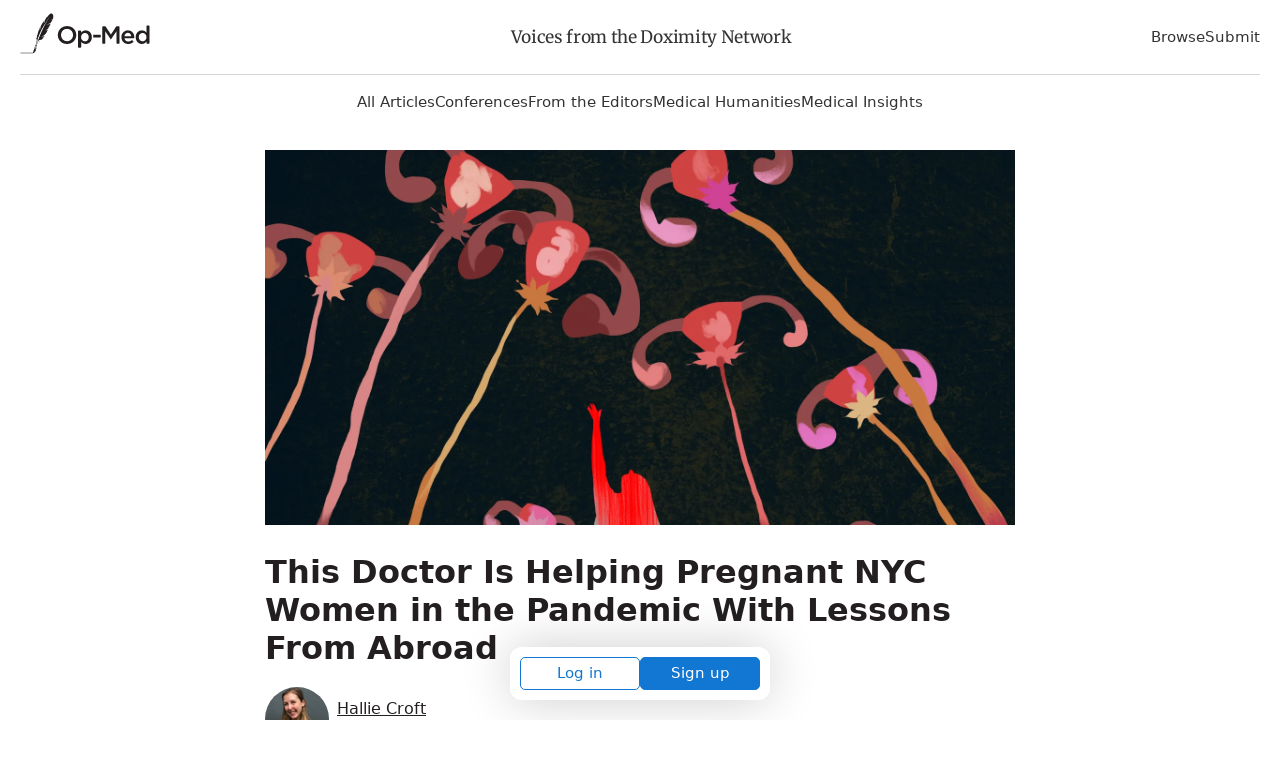

--- FILE ---
content_type: text/html; charset=utf-8
request_url: https://opmed.doximity.com/articles/this-doctor-is-helping-pregnant-nyc-women-in-the-pandemic-with-lessons-from-abroad
body_size: 19660
content:
<!DOCTYPE html><html lang="en"><head><meta name="dox-analytics-api-key" content="swCzrpxY6kXWtlTWPAzMynpLmHWpZgB3" />
<meta name="dox-analytics-track-url" content="https://ta.doximity.com" />
<meta name="dox-analytics-validate-on-client" content="false" /><meta charset="utf-8" /><meta content="width=device-width, initial-scale=1, maximum-scale=2" name="viewport" /><meta content="IE=edge" http-equiv="X-UA-Compatible" /><meta content="summary_large_image" name="twitter:card" /><meta content="@doximity" name="twitter:site" /><meta content="This Doctor Is Helping Pregnant NYC Women in the Pandemic With Lessons From Abroad" name="twitter:title" /><meta content="Taraneh Shirazian, MD wants you to care about mothers every day, not just Mother’s Day. Dr. Shirazian, an ob/gyn at NYU Langone and a co-founder of..." name="twitter:description" /><meta property="og:title" content="This Doctor Is Helping Pregnant NYC Women in the Pandemic With Lessons From Abroad" />
<meta property="og:image" content="https://c8y.doxcdn.com/image/upload/c_fill,fl_progressive,h_600,q_auto,w_1200/ndguz5iiwy39jqbqskfq.webp" />
<meta property="og:description" content="Taraneh Shirazian, MD wants you to care about mothers every day, not just Mother’s Day. Dr. Shirazian, an ob/gyn at NYU Langone and a co-founder of..." />
<meta name="description" content="Taraneh Shirazian, MD wants you to care about mothers every day, not just Mother’s Day. Dr. Shirazian, an ob/gyn at NYU Langone and a co-founder of..." />
<script>window.initAnalyticsValues = function() {
  if (!window.initAnalytics) return // Ignore premature call in dev from HMR

  window.initAnalytics({
    release: '5ef7ec94bc2a78bbe9324cb3c67d1a52b3e2ecad',
    userId: '',
    page: 'article'
  });
}</script><script src="/assets/vite/assets/analytics-CS7_DJgw.js" crossorigin="anonymous" type="module" onload="initAnalyticsValues()"></script><link rel="modulepreload" href="/assets/vite/assets/dox-analytics-Coww7TjG.js" as="script" crossorigin="anonymous" onload="initAnalyticsValues()"><title>This Doctor Is Helping Pregnant NYC Women in the Pandemic With Lessons From Abroad</title><style type="text/css">﻿@import url("https://fonts.googleapis.com/css2?family=Inter:wght@400;500;600;700&display=swap");html{font-family:sans-serif;-ms-text-size-adjust:100%;-webkit-text-size-adjust:100%}body{margin:0}article,aside,details,figcaption,figure,footer,header,main,menu,nav,section,summary{display:block}audio,canvas,progress,video{display:inline-block}audio:not([controls]){display:none;height:0}progress{vertical-align:baseline}template,[hidden]{display:none}a{background-color:transparent}a:active,a:hover{outline-width:0}abbr[title]{border-bottom:none;text-decoration:underline;text-decoration:underline dotted}b,strong{font-weight:inherit}b,strong{font-weight:bolder}dfn{font-style:italic}h1{font-size:28px;margin:8px 0}mark{background-color:#ff0;color:#000}small{font-size:80%}sub,sup{font-size:75%;line-height:0;position:relative;vertical-align:baseline}sub{bottom:-0.25em}sup{top:-0.5em}img{border-style:none}svg:not(:root){overflow:hidden}code,kbd,pre,samp{font-family:monospace, monospace;font-size:1em}figure{margin:1em 40px}hr{box-sizing:content-box;height:0;overflow:visible}button,input,select,textarea{font:inherit}optgroup{font-weight:bold}button,input,select{overflow:visible}button,input,select,textarea{margin:0}button,select{text-transform:none}button,[type="button"],[type="reset"],[type="submit"]{cursor:pointer}[disabled]{cursor:default}button,html [type="button"],[type="reset"],[type="submit"]{-webkit-appearance:button}button::-moz-focus-inner,input::-moz-focus-inner{border:0;padding:0}button:-moz-focusring,input:-moz-focusring{outline:1px dotted ButtonText}fieldset{border:1px solid #c0c0c0;margin:0 2px;padding:0.35em 0.625em 0.75em}legend{box-sizing:border-box;color:inherit;display:table;max-width:100%;padding:0;white-space:normal}textarea{overflow:auto}[type="checkbox"],[type="radio"]{box-sizing:border-box;padding:0}[type="number"]::-webkit-inner-spin-button,[type="number"]::-webkit-outer-spin-button{height:auto}[type="search"]{-webkit-appearance:textfield}[type="search"]::-webkit-search-cancel-button,[type="search"]::-webkit-search-decoration{-webkit-appearance:none}*{outline:none}*:focus{box-shadow:0 0 0 1px white, 0 0 0 3px #1276D3}a:focus{border-radius:1px}input:not([type='checkbox']):not([type='radio']):not([type='submit']):not(.btn):focus,select:focus,textarea:focus{outline:none;border-color:#1276D3;box-shadow:inset 0 0 0 1px #1276D3}input[type='checkbox']:focus,input[type='radio']:focus{outline:none;box-shadow:0 0 0 1px white, 0 0 0 3px #1276D3}input[type='checkbox']:focus{border-radius:1683px}button:focus,input[type='submit']:focus,.btn:focus{box-shadow:0 0 0 1px white, 0 0 0 3px #1276D3;border-radius:5px}.wcag-focus-round{outline:none}.wcag-focus-round:focus{box-shadow:0 0 0 3px #1276D3, 0 0 0 4px #FFF;border-radius:1683px}.wcag-compliant-hide{position:absolute;top:-9999px !important;left:-9999px !important}ul.list,ol.list{padding-left:17px}ul.list li,ol.list li{padding-bottom:8px}ul.list li{list-style:disc}ul.list ul{margin-top:0}ul.list ul li{list-style:circle}ol.list li{list-style:decimal}.bold-headers h1,.bold-headers h2,.bold-headers h3,.bold-headers h4,.bold-headers h5,.bold-headers h6{font-weight:bold}.sans-serif{font-family:"Helvetica Neue", Helvetica, sans-serif}.serif{font-family:"Georgia", Times, serif}.font-default{font-family:Inter, -apple-system, system-ui, BlinkMacSystemFont, Helvetica Neue, Helvetica, sans-serif}.font-merriweather{font-family:"Merriweather", Times, serif}.italic{font-style:italic}.smaller{font-size:13px}.small{font-size:15px}.medium{font-size:18px}.large{font-size:20px}.left{text-align:left}.right{text-align:right}.break-word{word-break:break-all}.break-word-lite{overflow-wrap:break-word;word-break:break-word;hyphens:manual}.thin{font-weight:300}.uppercase{text-transform:uppercase}.padding{padding:17px}.line-height-normal{line-height:1}.text-reset *{line-height:1.1;margin:0 0 3px 0}.quotations:before{display:block;content:'\201C';font-size:68px;position:absolute;left:-8px;top:-8px;color:#DDD;color:rgba(0,0,0,0.2)}.underline{text-decoration:underline}.narrow{max-width:578px;margin:0 auto}.narrow-large{max-width:748px;margin:0 auto}.narrow-small{max-width:340px;margin:0 auto}.auto{margin:0 auto}.block{display:block}.center,.hero .section,.center-always{text-align:center}.clear{clear:both}.fixed{position:fixed}.float-left{float:left}.float-right{float:right}.inline{display:inline !important}.inline-block{display:inline-block}.padded{padding-left:1.5%;padding-right:1.5%}.right-padded{padding-right:3%}.empty{padding:10% 0}.empty-large{padding:20% 0}.border-top{border-top:1px solid #EEE}.border-right{border-right:1px solid #EEE}.border-bottom{border-bottom:1px solid #EEE}.border-left{border-left:1px solid #EEE}[class*='list-'] li{padding-right:25px}.list-2-col{-webkit-column-count:2;-moz-column-count:2;-ms-column-count:2;column-count:2;columns:2}.list-3-col{-webkit-column-count:3;-moz-column-count:3;-ms-column-count:3;column-count:3;columns:3}.list-4-col{-webkit-column-count:4;-moz-column-count:4;-ms-column-count:4;column-count:4;columns:4}.absolute{position:absolute}.relative{position:relative}.margin{margin:2%}.no-wrap{white-space:nowrap}.no-padding-top{padding-top:0}.no-padding-bottom{padding-bottom:0}.no-margins *{margin:0}.no-margin-top{margin-top:0 !important}.no-margin-bottom{margin-bottom:0 !important}.no-first-last-margins *:first-child{margin-top:0}.no-first-last-margins *:last-child{margin-bottom:0}.light-text *:not(input),.bg-default *:not(input),.bg-black *:not(input),.bg-gray *:not(input),.bg-blue *:not(input),.bg-red *:not(input),.bg-orange *:not(input),.bg-green *:not(input),.bg-brand-gradient *:not(input),.light-text a:not(input),.bg-default a:not(input),.bg-black a:not(input),.bg-gray a:not(input),.bg-blue a:not(input),.bg-red a:not(input),.bg-orange a:not(input),.bg-green a:not(input),.bg-brand-gradient a:not(input){color:white}.middle{display:table;width:100%}.middle-inner{display:table-cell;vertical-align:middle}.disabled{color:#BBB}.radius{border-radius:5px}.round{border-radius:1683px}.round-corners{border-radius:10px}.box{border-radius:5px;border:1px solid #ddd;margin:17px 0;padding:17px}.circle{border-radius:1683px;display:block;width:85px;height:85px;margin:0 auto;position:relative}.circle-inner{position:absolute;text-align:center;width:100%;padding-top:14%;font-size:34px}.error_explanation{padding:0 17px;border:1px solid #EE032B}.error_explanation ul{color:#EE032B}.opacity-half{opacity:0.5}.opacity-1{opacity:0.1}.opacity-2{opacity:0.2}.opacity-3{opacity:0.3}.opacity-4{opacity:0.4}.opacity-5{opacity:0.5}.opacity-6{opacity:0.6}.opacity-7{opacity:0.7}.opacity-8{opacity:0.8}.opacity-9{opacity:0.9}.opaque{opacity:1}.brand-color{color:#231f20;fill:#231f20}.text{color:#333;fill:#333}.white{color:#FFF;fill:#FFF}.gray-lightest{color:#F9F9F9;fill:#F9F9F9}.gray-lighter{color:#EEE;fill:#EEE}.gray-light{color:#BBB;fill:#BBB}.gray-medium{color:#999;fill:#999}.gray{color:#666;fill:#666}.gray-dark{color:#333;fill:#333}.black{color:#231f20;fill:#231f20}.red{color:#EE032B;fill:#EE032B}.red-bright{color:#FF0008;fill:#FF0008}.red-light{color:#FF4451;fill:#FF4451}.orange{color:#F37D00;fill:#F37D00}.yellow{color:#E9CC72;fill:#E9CC72}.green{color:#6A9B29;fill:#6A9B29}.blue{color:#1276D3;fill:#1276D3}hr.red{background:#EE032B}hr.green{background:#6A9B29}hr.blue{background:#1276D3}blockquote.blockquote-red{border-left-color:#EE032B}blockquote.blockquote-green{border-left-color:#6A9B29}blockquote.blockquote-blue{border-left-color:#1276D3}.bg{background:#F3F3F3}.bg-white{background:#FFF}.bg-default{background:#4B99CB;background:linear-gradient(to bottom right, #4B99CB, #91E1B9)}.bg-brand-gradient{background:#14143a;background:linear-gradient(to top right, #14143a, 75%, #73443F)}.bg-black{background:#161616;background:linear-gradient(to bottom right, #161616, #444)}.bg-gray{background:#999;background:linear-gradient(to bottom right, #999, #DDD)}.bg-gray-light{background:#DDD;background:linear-gradient(to bottom right, #DDD, #EEE)}.bg-gray-lighter{background:#EEE}.bg-gray-lightest{background:#F9F9F9}.bg-blue{background:#4E6CCF;background:linear-gradient(to bottom right, #4E6CCF, #20CAB6)}.bg-red{background:#BB3D53;background:linear-gradient(to bottom right, #BB3D53, #FF2F39)}.bg-orange{background:#EE495C;background:linear-gradient(to bottom right, #EE495C, #F09259)}.bg-green{background:#45D093;background:linear-gradient(to bottom right, #45D093, #B0CB80)}[class*='overlay-']{height:100%;width:100%}.overlay-default{background-image:linear-gradient(rgba(0,0,0,0.2), rgba(0,0,0,0.8))}.overlay-default-top{background-image:linear-gradient(rgba(0,0,0,0.8), rgba(0,0,0,0.2))}.overlay-white{background-image:linear-gradient(rgba(255,255,255,0.8), rgba(255,255,255,0.8))}.overlay-black{background-image:linear-gradient(rgba(0,0,0,0.3), rgba(0,0,0,0.8))}.overlay-gray{background-image:linear-gradient(rgba(50,50,50,0.5), rgba(200,200,200,0.3))}.overlay-blue{background-image:linear-gradient(to bottom right, rgba(20,100,250,0.5), rgba(0,190,50,0.2))}.overlay-red{background-image:linear-gradient(to bottom right, rgba(250,0,20,0.4), rgba(250,0,200,0.3))}.overlay-orange{background-image:linear-gradient(to bottom right, rgba(250,70,0,0.5), rgba(250,250,0,0.3))}.overlay-green{background-image:linear-gradient(to bottom right, rgba(80,230,100,0.5), rgba(0,100,250,0.3))}input.bg-black{background:#231f20;color:#FFF}input.bg-black:hover,input.bg-black:focus{-moz-box-shadow:inset 0 0 0 1px #231f20;-ms-box-shadow:inset 0 0 0 1px #231f20;-o-box-shadow:inset 0 0 0 1px #231f20;-webkit-box-shadow:inset 0 0 0 1px #231f20;box-shadow:inset 0 0 0 1px #231f20}input.bg-gray-dark{background:#333;color:#FFF}input.bg-gray-dark:hover,input.bg-gray-dark:focus{-moz-box-shadow:inset 0 0 0 1px #333;-ms-box-shadow:inset 0 0 0 1px #333;-o-box-shadow:inset 0 0 0 1px #333;-webkit-box-shadow:inset 0 0 0 1px #333;box-shadow:inset 0 0 0 1px #333}input.bg-gray{background:#666;color:#FFF}input.bg-gray:hover,input.bg-gray:focus{-moz-box-shadow:inset 0 0 0 1px #666;-ms-box-shadow:inset 0 0 0 1px #666;-o-box-shadow:inset 0 0 0 1px #666;-webkit-box-shadow:inset 0 0 0 1px #666;box-shadow:inset 0 0 0 1px #666}input.bg-white{background:#FFF}input.bg-white:hover,input.bg-white:focus{background:#FFF}.checkbox,.radio{display:block;line-height:2.2}.form-input{padding-right:8px}.shadow{box-shadow:1px 1px 4px 2px rgba(102,102,102,0.1)}.hide{display:none}.show{display:block}.full{width:100%}.table-fixed{table-layout:fixed}.space:after{content:" "}.icon-social-twitter:hover{color:#5AA9E0}.icon-social-facebook:hover{color:#3A579D}.icon-social-linkedin:hover{color:#0076B9}.icon-social-google:hover{color:#D93B2B}.i2x{font-size:34px}.i3x{font-size:51px}.i4x{font-size:68px}.i5x{font-size:85px}.same-width{text-align:center;width:34px;display:inline-block}.bg-cover{-ms-behavior:url(/backgroundsize.min.htc);-moz-background-size:cover;-ms-background-size:cover;-o-background-size:cover;-webkit-background-size:cover;background-size:cover;background-repeat:no-repeat;background-position:center}.bg-contain{-ms-behavior:url(/backgroundsize.min.htc);-moz-background-size:contain;-ms-background-size:contain;-o-background-size:contain;-webkit-background-size:contain;background-size:contain;background-repeat:no-repeat;background-position:center}.bg-fit{-ms-behavior:url(/backgroundsize.min.htc);-moz-background-size:fit;-ms-background-size:fit;-o-background-size:fit;-webkit-background-size:fit;background-size:fit;background-repeat:no-repeat;background-position:center}.bg-top{background-position:center top}.bg-bottom{background-position:center bottom}.bg-left{background-position:left}.bg-right{background-position:right}.bg-center{background-position:center}img{height:auto}img.small{width:34px}img.small.fixed-height{width:auto;max-height:25px}img.medium{width:68px}img.medium.fixed-height{width:auto;max-height:34px}img.large{width:102px}img.large.fixed-height{width:auto;max-height:42px}.responsive-video{position:relative;padding-bottom:56.25%;height:0}.responsive-video iframe{position:absolute;top:0;left:0;width:100%;height:100%}.ie-10-and-above-only{display:none}@media all and (-ms-high-contrast: none),(-ms-high-contrast: active){.ie-10-and-above-only{display:block}}.hide-on-desktop{display:none}@media screen and (max-width: 1080px){.hide-on-desktop{display:block}.hide-on-tablet{display:none}.list-4-col{-webkit-column-count:3;-moz-column-count:3;-ms-column-count:3;column-count:3;columns:3}}@media screen and (max-width: 667px){.center-on-mobile{text-align:center}.space,.hide-on-mobile{display:none}.responsive{width:100%}.center-on-mobile{text-align:center}.list-4-col{-webkit-column-count:1;-moz-column-count:1;-ms-column-count:1;column-count:1;columns:1}.contains-iframe{padding-left:0;padding-right:0;width:100%}.form-input{padding-right:0}.quotations:before{font-size:34px;left:-6px}.table-responsive-labels td:before{content:attr(data-th) ": ";font-weight:bold}}@font-face{font-display:swap;font-family:'Merriweather';font-style:normal;font-weight:300;src:local("Merriweather Light"),local("Merriweather-Light"),url(https://fonts.gstatic.com/s/merriweather/v20/u-4n0qyriQwlOrhSvowK_l521wRZVsf6hPvhPUWH.woff2) format("woff2");unicode-range:U+0100-024F, U+0259, U+1E00-1EFF, U+2020, U+20A0-20AB, U+20AD-20CF, U+2113, U+2C60-2C7F, U+A720-A7FF}@font-face{font-display:swap;font-family:'Merriweather';font-style:normal;font-weight:300;src:local("Merriweather Light"),local("Merriweather-Light"),url(https://fonts.gstatic.com/s/merriweather/v20/u-4n0qyriQwlOrhSvowK_l521wRZWMf6hPvhPQ.woff2) format("woff2");unicode-range:U+0000-00FF, U+0131, U+0152-0153, U+02BB-02BC, U+02C6, U+02DA, U+02DC, U+2000-206F, U+2074, U+20AC, U+2122, U+2191, U+2193, U+2212, U+2215, U+FEFF, U+FFFD}@font-face{font-display:swap;font-family:'Merriweather';font-style:normal;font-weight:400;src:local("Merriweather Regular"),local("Merriweather-Regular"),url(https://fonts.gstatic.com/s/merriweather/v20/u-440qyriQwlOrhSvowK_l5-ciZMdeX3rsHo.woff2) format("woff2");unicode-range:U+0100-024F, U+0259, U+1E00-1EFF, U+2020, U+20A0-20AB, U+20AD-20CF, U+2113, U+2C60-2C7F, U+A720-A7FF}@font-face{font-display:swap;font-family:'Merriweather';font-style:normal;font-weight:400;src:local("Merriweather Regular"),local("Merriweather-Regular"),url(https://fonts.gstatic.com/s/merriweather/v20/u-440qyriQwlOrhSvowK_l5-fCZMdeX3rg.woff2) format("woff2");unicode-range:U+0000-00FF, U+0131, U+0152-0153, U+02BB-02BC, U+02C6, U+02DA, U+02DC, U+2000-206F, U+2074, U+20AC, U+2122, U+2191, U+2193, U+2212, U+2215, U+FEFF, U+FFFD}@font-face{font-display:swap;font-family:'Merriweather';font-style:normal;font-weight:700;src:local("Merriweather Bold"),local("Merriweather-Bold"),url(https://fonts.gstatic.com/s/merriweather/v20/u-4n0qyriQwlOrhSvowK_l52xwNZVsf6hPvhPUWH.woff2) format("woff2");unicode-range:U+0100-024F, U+0259, U+1E00-1EFF, U+2020, U+20A0-20AB, U+20AD-20CF, U+2113, U+2C60-2C7F, U+A720-A7FF}@font-face{font-display:swap;font-family:'Merriweather';font-style:normal;font-weight:700;src:local("Merriweather Bold"),local("Merriweather-Bold"),url(https://fonts.gstatic.com/s/merriweather/v20/u-4n0qyriQwlOrhSvowK_l52xwNZWMf6hPvhPQ.woff2) format("woff2");unicode-range:U+0000-00FF, U+0131, U+0152-0153, U+02BB-02BC, U+02C6, U+02DA, U+02DC, U+2000-206F, U+2074, U+20AC, U+2122, U+2191, U+2193, U+2212, U+2215, U+FEFF, U+FFFD}.svg-icon{display:inline-block;height:1em;width:1em;line-height:1;position:relative;top:2px;fill:currentColor;overflow:visible;pointer-events:none}.svg-icon *{fill:currentColor}*{box-sizing:border-box;-moz-box-sizing:border-box;-webkit-box-sizing:border-box}html,body{height:100%;width:100%}body{-moz-osx-font-smoothing:grayscale;-webkit-font-smoothing:antialiased;font-smoothing:antialiased;background:#FFFFFF;color:#333;line-height:1.7;font-size:17px;font-family:Inter, -apple-system, system-ui, BlinkMacSystemFont, Helvetica Neue, Helvetica, sans-serif}img{height:auto}svg{width:100%;height:auto}iframe{border:0;width:100%;max-height:100%}h1,h2,h3,h4,h5,h6{color:#231f20;font-weight:700;line-height:1.2}h1,h2,h3,h4,h5,h6,p,ul,ol{margin:8px 0}p,ul,li,figcaption{letter-spacing:-0.32px}ul,ol{padding:0}li{list-style:none;margin:8px 0}a:not(.btn){color:#231f20;text-decoration:none}a:not(.btn):hover,a:not(.btn):focus,a:not(.btn):active{color:#2b90ed}a.black:not(.btn){color:#231f20}a.black:not(.btn):hover,a.black:not(.btn):focus,a.black:not(.btn):active{color:#2b90ed}blockquote{margin:17px 0;padding:0 17px;border-left:6px solid #EEE;border-left:6px solid rgba(0,0,0,0.1);opacity:0.9}cite{margin:17px 0;display:block}strong,b,.bold{font-weight:600}hr{border:none;background:#EEE;clear:both;margin:25px auto;height:3px}hr.half{width:50%}hr.small{width:85px}hr.small.left{margin:25px auto 25px 0}pre{white-space:pre-wrap;word-break:break-all}dl{display:table;width:100%}dt,dd{display:table-cell;vertical-align:top;float:left;clear:both}dt{color:#666;font-size:14px}dd{color:black;font-weight:400;padding-bottom:5px}dd:after{content:" "}dd svg{margin:0 17px 0 0}.section{margin:0 auto;padding:20px;width:100%;max-width:1380px}@media screen and (max-width: 667px){hr.center-on-mobile{margin:25px auto}}[class*='col-']{float:left}.col-1-3{width:33.3333%}.col-2-3{width:66.6666%}.col-1-2{width:50%}.col-1-4{width:25%}.col-3-4{width:75%}.col-1-5{width:20%}.col-1-8{width:12.5%}.col-7-8{width:87.5%}.autogrid{display:table;table-layout:fixed;width:100%}.col,.autocol{width:auto;display:table-cell;vertical-align:top}.flexbox{display:-ms-flexbox;display:flex;-ms-align-items:center;align-items:center;-ms-justify-content:space-between;-ms-flex-pack:space-between;justify-content:space-between}@media screen and (max-width: 667px){[class*='col-'],.col{width:100%}.col{display:block}.retain .col{display:table-cell}.retain .col-1-3{width:33.3333%}.retain .col-2-3{width:66.6666%}.retain .col-1-2{width:50%}.retain .col-1-4{width:25%}.retain .col-3-4{width:75%}.retain .col-1-5{width:20%}.retain .col-1-8{width:12.5%}.retain .col-7-8{width:87.5%}}.full-width-forms .btn:not([type='checkbox']):not([type='radio']),.full-width-forms a:not([type='checkbox']):not([type='radio']),.full-width-forms button:not([type='checkbox']):not([type='radio']),.full-width-forms submit:not([type='checkbox']):not([type='radio']),.full-width-forms select:not([type='checkbox']):not([type='radio']),.full-width-forms textarea:not([type='checkbox']):not([type='radio']),.full-width-forms input:not([type='checkbox']):not([type='radio']){width:100%}fieldset{border-radius:5px;border:0;margin:17px 0}fieldset legend{font-weight:400;padding:0 4px}label{-moz-user-select:none;-ms-user-select:none;-o-user-select:none;-webkit-user-select:none;user-select:none;position:relative}label sup{opacity:0.5;position:absolute;top:15px;left:5px}input,select,textarea{font-weight:400}input,select,textarea{-moz-appearance:none;-ms-appearance:none;-o-appearance:none;-webkit-appearance:none;appearance:none;border-radius:5px;border:none;background-color:#f6f6f6;box-shadow:none;color:#333;display:block;font-family:Inter, -apple-system, system-ui, BlinkMacSystemFont, Helvetica Neue, Helvetica, sans-serif;font-size:inherit;padding:8px 8px}input:hover,input:focus,select:hover,select:focus,textarea:hover,textarea:focus{border-color:#2b90ed;transition:all 0.1s ease-in-out;background-color:#eee}input:focus,select:focus,textarea:focus{-moz-box-shadow:inset 0 0 0 1px #AAA;-ms-box-shadow:inset 0 0 0 1px #AAA;-o-box-shadow:inset 0 0 0 1px #AAA;-webkit-box-shadow:inset 0 0 0 1px #AAA;box-shadow:inset 0 0 0 1px #AAA}button,.btn{font-weight:600}textarea{padding:13px 8px}select{background-image:url("data:image/svg+xml;utf8,%3Csvg%20xmlns%3D%22http%3A%2F%2Fwww.w3.org%2F2000%2Fsvg%22%20xmlns%3Axlink%3D%22http%3A%2F%2Fwww.w3.org%2F1999%2Fxlink%22%20x%3D%220px%22%20y%3D%220px%22%20width%3D%22512px%22%20height%3D%22512px%22%20viewBox%3D%220%200%20512%20512%22%20style%3D%22enable-background%3Anew%200%200%20512%20512%3B%22%20xml%3Aspace%3D%22preserve%22%3E%3Cpolyline%20points%3D%22114.3%2C212.8%20388%2C212.8%20251.1%2C0%20114.3%2C212.8%22%2F%3E%3Cpolyline%20points%3D%22388%2C297.9%20114.3%2C297.9%20251.1%2C510.7%20388%2C297.9%22%2F%3E%3C%2Fsvg%3E");background-size:17px;background-repeat:no-repeat;background-position:99% 50%;line-height:1.1;padding:13px 8px;padding-right:23px}select[multiple]{background-image:none;height:170px;padding:8px;overflow:scroll}input:not(.btn):not([type='checkbox']):not([type='radio']){min-height:45px}input[type='file']{background-color:#f6f6f6;width:100%;font-size:12px;padding:17px 8px}input[type='range']{padding:14px 1px}input[type='range']:focus{outline:0}input[type='search']{box-sizing:border-box !important;-moz-appearance:none;-ms-appearance:none;-o-appearance:none;-webkit-appearance:none;appearance:none}input[type='checkbox'],input[type='radio']{background-color:#f6f6f6;border:1px solid #888;display:inline-block;height:17px;margin:0 5px -1px 0;padding:0;position:relative;top:0;width:17px;overflow:hidden;-moz-box-shadow:none;-ms-box-shadow:none;-o-box-shadow:none;-webkit-box-shadow:none;box-shadow:none}input[type='checkbox']:checked,input[type='radio']:checked{background-color:#1276D3;border-color:#1276D3}input[type='checkbox']:disabled,input[type='radio']:disabled{opacity:0.3}input[type='checkbox']{border-radius:3px}input[type='checkbox']:checked{background-size:17px;background-repeat:no-repeat;background-position:50%;background-image:url("data:image/svg+xml;utf8,%3Csvg%20xmlns%3D%27http%3A%2F%2Fwww.w3.org%2F2000%2Fsvg%27%20viewBox%3D%270%200%2050%2050%27%3E%3Cstyle%20type%3D%27text%2Fcss%27%3E.st0%7Bfill%3A%23fff%3B%7D%3C%2Fstyle%3E%3Cpath%20class%3D%27st0%27%20d%3D%27M44.3%2012.2l-2.5-2.6-24%2024.3-9.1-9.1-2.5%202.5%2010.4%2010.4c.4.4.9.7%201.3.7.3%200%20.8-.3%201.2-.7l25.2-25.5z%27%2F%3E%3C%2Fsvg%3E");border:none}input[type='radio']{border-radius:1683px}input[type='radio']:before{color:#1276D3;content:' ';height:17px;overflow:hidden;position:absolute;text-align:center;top:0;width:17px}.btn{-moz-appearance:none;-ms-appearance:none;-o-appearance:none;-webkit-appearance:none;appearance:none;background:transparent;border-radius:5px;border:1px solid #666;box-shadow:none;color:#666;cursor:pointer;display:inline-block;height:auto;line-height:1;margin:0;padding:13px 25px;text-align:center;text-decoration:none;user-select:none;white-space:nowrap;font-weight:500}.btn svg{color:inherit}.btn:hover{border-color:#666}.btn.solid,.btn:hover{color:#FFF;background:#666}.btn.full{padding-left:8px;padding-right:8px}.btn.fill{width:100%;height:100%}.btn[class*='col-'],.btn .row{border-radius:0}.btn[class*='col-']{min-width:0}.btn.white{color:#FFF;border-color:#FFF}.btn.white.solid,.btn.white:hover{color:#231f20;background:#FFF}.btn.gray-lighter{color:#EEE;border-color:#EEE}.btn.gray-lighter.solid,.btn.gray-lighter:hover{color:#666;background:#EEE}.btn.gray-light{color:#BBB;border-color:#BBB}.btn.gray-light.solid,.btn.gray-light:hover{color:#FFF;background:#BBB}.btn.gray-dark{color:#333;border-color:#333}.btn.gray-dark.solid,.btn.gray-dark:hover{color:#FFF;background:#333}.btn.black{color:#231f20;border-color:#231f20}.btn.black.solid,.btn.black:hover{color:#FFF;background:#231f20}.btn.red{color:#EE032B;border-color:#EE032B}.btn.red.solid,.btn.red:hover{color:#FFF;background:#EE032B}.btn.orange{color:#F37D00;border-color:#F37D00}.btn.orange.solid,.btn.orange:hover{color:#FFF;background:#F37D00}.btn.yellow{color:#E9CC72;border-color:#E9CC72}.btn.yellow.solid,.btn.yellow:hover{color:#FFF;background:#E9CC72}.btn.blue{color:#1276D3;border-color:#1276D3}.btn.blue.solid,.btn.blue:hover{color:#FFF;background:#1276D3}.btn.green{color:#6A9B29;border-color:#6A9B29}.btn.green.solid,.btn.green:hover{color:#FFF;background:#6A9B29}.btn.brand{color:#231f20;border-color:#231f20}.btn.brand.solid,.btn.brand:hover{color:#FFF;background:#231f20}.btn.solid:hover,.btn.solid:active{opacity:0.9}.btn.no-outline{border-color:transparent}.btn.large{font-size:20px;padding:13px 28px;word-wrap:normal}.btn.small{padding:8px 15px;font-size:15px}.btn.tiny{padding:5px 13px;font-size:13px}.btn.round{border-radius:1683px}.btn:hover{transition:all 0.1s ease-in-out;opacity:0.8}.btn:disabled,.btn.disabled,.btn:disabled:hover,.btn.disabled:hover,.btn:disabled:focus,.btn.disabled:focus{background-color:transparent;border-color:#BBB;color:#BBB;cursor:default;opacity:0.2}.attachinary_container{background:#f1f1f1;border-bottom-left-radius:5px;border-bottom-right-radius:5px;clear:both;padding:17px}.attachinary_container input{margin:0 0 5px 0}.attachinary_container img{border-radius:5px;height:auto;width:100%;height:170px;object-fit:cover}.notice{background:#FFE0A3;text-align:center}.notice .section{position:relative;padding-right:51px;padding:17px}.notice .col{vertical-align:middle;text-align:left}.notice svg{font-size:34px;line-height:1;position:absolute;right:8px;top:5px;line-height:1}.notice svg:hover{cursor:pointer}.hero{background-color:#ddd;font-size:25px}.hero .section{padding:25% 17px 3% 17px}.hero.hero-medium .section{padding:10% 17px}.hero.hero-small .section{padding:5% 17px}.hero .btn{font-size:11px}.hero h1{line-height:1.1}@media screen and (max-width: 667px){.hero{font-size:17px}.hero .btn{font-size:17px}}.pagination{margin:0;padding:17px;text-align:center;-moz-user-select:none;-ms-user-select:none;-o-user-select:none;-webkit-user-select:none;user-select:none}.pagination em{font-style:normal}.pagination a,.pagination .current,.pagination .next_page,.pagination .previous_page{background:transparent;border-radius:5px;border:1px solid transparent;color:#231f20;display:inline-block;font-size:16px;font-weight:600;min-height:34px;min-width:34px;padding:6px 17px}.pagination a.current,.pagination a:hover,.pagination .current.current,.pagination .current:hover,.pagination .next_page.current,.pagination .next_page:hover,.pagination .previous_page.current,.pagination .previous_page:hover{background:#1276D3;color:#FFF;transition:all 0.1s ease-in-out}.pagination .next_page,.pagination .previous_page{min-width:150px}.pagination .disabled{visibility:hidden}@media screen and (max-width: 667px){.pagination a,.pagination .current,.pagination .gap{margin:0 17px 17px 0}.pagination .next_page,.pagination .previous_page{width:150px;display:block;margin:0 auto 17px auto}}share-button{font-family:Inter, -apple-system, system-ui, BlinkMacSystemFont, Helvetica Neue, Helvetica, sans-serif;font-weight:500;font-size:17px;background:transparent;border:1px solid #BBB;color:#666;padding:8px 17px 8px 34px}share-button:hover{background:#F9F9F9;color:#333}share-button .sb-social.sb-center.sb-top{transform:translate(-21.7%, -100%);border-radius:2px;overflow:hidden}table{width:100%;margin:17px 0}th{font-weight:400;color:#000;text-align:left}td{border-top:1px solid #EEE}td,th{padding:8px;text-align:left;vertical-align:top}tfoot tr{border-bottom:0}@media screen and (max-width: 667px){tr,td,th{display:block}tr{padding:17px 0;border-top:1px solid #EEE}tr:first-child{border-top:0}th{display:none}td{clear:both;border:none}td,th{padding:4px 0}}.tabs-block{background:transparent;border-bottom:1px solid #EEE}.tabs-block .col{text-align:center;position:relative}.tabs-block .col:last-child{border-right:0}.tabs-block .col:hover,.tabs-block .col.here{background:#EEE;transition:all 0.1s ease-in-out}.tabs-block a{width:100%;display:inline-block;padding:8px;color:#333}.tabs{display:inline-block;list-style:none;margin:17px 0;padding:0;width:100%}.tabs a{border-radius:5px;border:1px solid transparent;padding:11px 17px;color:#333}.tabs li{display:inline-block;padding:0 0.5%}.tabs li:hover a,.tabs li.here a{transition:all 0.1s ease-in-out;border:1px solid}.tabs ul{padding:0}.tabs.round li a{border-radius:1683px}@media screen and (max-width: 667px){.tabs-block a,.tabs a{margin:0.5% 0;padding:11px 8px;display:block;text-align:center}.tabs-block{border-bottom:0}.tabs li{display:block;padding:0}}.tipsy{font-size:15px;position:absolute;padding:5px;z-index:100000}.tipsy-inner{background-color:#000;color:#FFF;max-width:200px;padding:5px 8px 4px 8px;text-align:center;border-radius:3px;-moz-border-radius:3px;-webkit-border-radius:3px}.tipsy-arrow{position:absolute;width:0;height:0;line-height:0;border:5px dashed #000}.tipsy-arrow-n{border-bottom-color:#000}.tipsy-arrow-s{border-top-color:#000}.tipsy-arrow-e{border-left-color:#000}.tipsy-arrow-w{border-right-color:#000}.tipsy-n .tipsy-arrow{top:0px;left:50%;margin-left:-5px;border-bottom-style:solid;border-top:none;border-left-color:transparent;border-right-color:transparent}.tipsy-nw .tipsy-arrow{top:0;left:10px;border-bottom-style:solid;border-top:none;border-left-color:transparent;border-right-color:transparent}.tipsy-ne .tipsy-arrow{top:0;right:10px;border-bottom-style:solid;border-top:none;border-left-color:transparent;border-right-color:transparent}.tipsy-s .tipsy-arrow{bottom:0;left:50%;margin-left:-5px;border-top-style:solid;border-bottom:none;border-left-color:transparent;border-right-color:transparent}.tipsy-sw .tipsy-arrow{bottom:0;left:10px;border-top-style:solid;border-bottom:none;border-left-color:transparent;border-right-color:transparent}.tipsy-se .tipsy-arrow{bottom:0;right:10px;border-top-style:solid;border-bottom:none;border-left-color:transparent;border-right-color:transparent}.tipsy-e .tipsy-arrow{right:0;top:50%;margin-top:-5px;border-left-style:solid;border-right:none;border-top-color:transparent;border-bottom-color:transparent}.tipsy-w .tipsy-arrow{left:0;top:50%;margin-top:-5px;border-right-style:solid;border-left:none;border-top-color:transparent;border-bottom-color:transparent}@media screen and (max-width: 640px){.tipsy{display:none !important}}[class*=tooltip-]{position:relative;display:inline-block}[class*=tooltip-]:after,[class*=tooltip-]:before{border-radius:1px;position:absolute;visibility:hidden;opacity:0;z-index:1000000;pointer-events:none;-webkit-transform:translate3d(0, 0, 0);-moz-transform:translate3d(0, 0, 0);-ms-transform:translate3d(0, 0, 0);transform:translate3d(0, 0, 0);-webkit-transition:0.3s ease;-moz-transition:0.3s ease;-ms-transition:0.3s ease;transition:0.3s ease;-webkit-transition-delay:0s;-moz-transition-delay:0s;-ms-transition-delay:0s;transition-delay:0s}[class*=tooltip-]:hover:after,[class*=tooltip-]:hover:before{visibility:visible;opacity:1;-webkit-transition-delay:0.1s;-moz-transition-delay:0.1s;-ms-transition-delay:0.1s;transition-delay:0.1s}[class*=tooltip-]:before{content:'';position:absolute;background:0 0;border:6px solid transparent;z-index:1000001}[class*=tooltip-]:after{background:#222;background:rgba(0,0,0,0.9);color:#fff;padding:8px 10px;font-size:17px;line-height:17px;white-space:nowrap}[class*=tooltip-][aria-label]:after{content:attr(aria-label)}[class*=tooltip-][data-hint]:after{content:attr(data-hint)}[aria-label='']:after,[aria-label='']:before{display:none !important}[data-hint='']:after,[data-hint='']:before{display:none !important}.tooltip-top-left:before,.tooltip-top-right:before,.tooltip-top:before{border-top-color:#222;border-top-color:rgba(0,0,0,0.9)}.tooltip-bottom-left:before,.tooltip-bottom-right:before,.tooltip-bottom:before{border-bottom-color:#222;border-bottom-color:rgba(0,0,0,0.9)}.tooltip-top:after{bottom:100%;left:50%}.tooltip-top:before{bottom:100%;left:50%;margin-bottom:-11px;left:calc(50% - 6px)}.tooltip-top:after{-webkit-transform:translateX(-50%);-moz-transform:translateX(-50%);-ms-transform:translateX(-50%);transform:translateX(-50%)}.tooltip-top:hover:before{-webkit-transform:translateY(-8px);-moz-transform:translateY(-8px);-ms-transform:translateY(-8px);transform:translateY(-8px)}.tooltip-top:hover:after{-webkit-transform:translateX(-50%) translateY(-8px);-moz-transform:translateX(-50%) translateY(-8px);-ms-transform:translateX(-50%) translateY(-8px);transform:translateX(-50%) translateY(-8px)}.tooltip-bottom:after{top:100%;left:50%}.tooltip-bottom:before{top:100%;left:50%;margin-top:-11px;left:calc(50% - 6px)}.tooltip-bottom:after{-webkit-transform:translateX(-50%);-moz-transform:translateX(-50%);-ms-transform:translateX(-50%);transform:translateX(-50%)}.tooltip-bottom:hover:before{-webkit-transform:translateY(8px);-moz-transform:translateY(8px);-ms-transform:translateY(8px);transform:translateY(8px)}.tooltip-bottom:hover:after{-webkit-transform:translateX(-50%) translateY(8px);-moz-transform:translateX(-50%) translateY(8px);-ms-transform:translateX(-50%) translateY(8px);transform:translateX(-50%) translateY(8px)}.tooltip-right:before{border-right-color:#222;border-right-color:rgba(0,0,0,0.9);margin-left:-11px;margin-bottom:-6px}.tooltip-right:after{margin-bottom:-14px;left:100%;bottom:50%}.tooltip-right:before{left:100%;bottom:50%}.tooltip-right:hover:after,.tooltip-right:hover:before{-webkit-transform:translateX(8px);-moz-transform:translateX(8px);-ms-transform:translateX(8px);transform:translateX(8px)}.tooltip-left:before{border-left-color:#222;border-left-color:rgba(0,0,0,0.9);margin-right:-11px;margin-bottom:-6px}.tooltip-left:after{margin-bottom:-14px;right:100%;bottom:50%}.tooltip-left:before{right:100%;bottom:50%}.tooltip-left:hover:after,.tooltip-left:hover:before{-webkit-transform:translateX(-8px);-moz-transform:translateX(-8px);-ms-transform:translateX(-8px);transform:translateX(-8px)}.tooltip-top-left:after{bottom:100%;left:50%}.tooltip-top-left:before{bottom:100%;left:50%;margin-bottom:-11px;left:calc(50% - 6px)}.tooltip-top-left:after{-webkit-transform:translateX(-100%);-moz-transform:translateX(-100%);-ms-transform:translateX(-100%);transform:translateX(-100%);margin-left:12px}.tooltip-top-left:hover:before{-webkit-transform:translateY(-8px);-moz-transform:translateY(-8px);-ms-transform:translateY(-8px);transform:translateY(-8px)}.tooltip-top-left:hover:after{-webkit-transform:translateX(-100%) translateY(-8px);-moz-transform:translateX(-100%) translateY(-8px);-ms-transform:translateX(-100%) translateY(-8px);transform:translateX(-100%) translateY(-8px)}.tooltip-top-right:after{bottom:100%;left:50%}.tooltip-top-right:before{bottom:100%;left:50%;margin-bottom:-11px;left:calc(50% - 6px)}.tooltip-top-right:after{-webkit-transform:translateX(0);-moz-transform:translateX(0);-ms-transform:translateX(0);transform:translateX(0);margin-left:-12px}.tooltip-top-right:hover:after,.tooltip-top-right:hover:before{-webkit-transform:translateY(-8px);-moz-transform:translateY(-8px);-ms-transform:translateY(-8px);transform:translateY(-8px)}.tooltip-bottom-left:after{top:100%;left:50%}.tooltip-bottom-left:before{top:100%;left:50%;margin-top:-11px;left:calc(50% - 6px)}.tooltip-bottom-left:after{-webkit-transform:translateX(-100%);-moz-transform:translateX(-100%);-ms-transform:translateX(-100%);transform:translateX(-100%);margin-left:12px}.tooltip-bottom-left:hover:before{-webkit-transform:translateY(8px);-moz-transform:translateY(8px);-ms-transform:translateY(8px);transform:translateY(8px)}.tooltip-bottom-left:hover:after{-webkit-transform:translateX(-100%) translateY(8px);-moz-transform:translateX(-100%) translateY(8px);-ms-transform:translateX(-100%) translateY(8px);transform:translateX(-100%) translateY(8px)}.tooltip-bottom-right:after{top:100%;left:50%}.tooltip-bottom-right:before{top:100%;left:50%;margin-top:-11px;left:calc(50% - 6px)}.tooltip-bottom-right:after{-webkit-transform:translateX(0);-moz-transform:translateX(0);-ms-transform:translateX(0);transform:translateX(0);margin-left:-12px}.tooltip-bottom-right:hover:after,.tooltip-bottom-right:hover:before{-webkit-transform:translateY(8px);-moz-transform:translateY(8px);-ms-transform:translateY(8px);transform:translateY(8px)}.tooltip-large:after,.tooltip-medium:after{white-space:normal;line-height:23px;word-wrap:break-word}.tooltip-small:after{white-space:normal;line-height:23px;word-wrap:break-word;width:80px}.tooltip-medium:after{width:150px}.tooltip-large:after{width:300px}.tooltip-error:after{background-color:#EE032B}.tooltip-warning:after{background-color:#F37D00}.tooltip-info:after{background-color:#E9CC72}.tooltip-success:after{background-color:#6A9B29}.tooltip-always:after,.tooltip-always:before{opacity:1;visibility:visible}.tooltip-always.tooltip-top:before{-webkit-transform:translateY(-8px);-moz-transform:translateY(-8px);-ms-transform:translateY(-8px);transform:translateY(-8px)}.tooltip-always.tooltip-top:after{-webkit-transform:translateX(-50%) translateY(-8px);-moz-transform:translateX(-50%) translateY(-8px);-ms-transform:translateX(-50%) translateY(-8px);transform:translateX(-50%) translateY(-8px)}.tooltip-always.tooltip-top-left:before{-webkit-transform:translateY(-8px);-moz-transform:translateY(-8px);-ms-transform:translateY(-8px);transform:translateY(-8px)}.tooltip-always.tooltip-top-left:after{-webkit-transform:translateX(-100%) translateY(-8px);-moz-transform:translateX(-100%) translateY(-8px);-ms-transform:translateX(-100%) translateY(-8px);transform:translateX(-100%) translateY(-8px)}.tooltip-always.tooltip-top-right:after,.tooltip-always.tooltip-top-right:before{-webkit-transform:translateY(-8px);-moz-transform:translateY(-8px);-ms-transform:translateY(-8px);transform:translateY(-8px)}.tooltip-always.tooltip-bottom:before{-webkit-transform:translateY(8px);-moz-transform:translateY(8px);-ms-transform:translateY(8px);transform:translateY(8px)}.tooltip-always.tooltip-bottom:after{-webkit-transform:translateX(-50%) translateY(8px);-moz-transform:translateX(-50%) translateY(8px);-ms-transform:translateX(-50%) translateY(8px);transform:translateX(-50%) translateY(8px)}.tooltip-always.tooltip-bottom-left:before{-webkit-transform:translateY(8px);-moz-transform:translateY(8px);-ms-transform:translateY(8px);transform:translateY(8px)}.tooltip-always.tooltip-bottom-left:after{-webkit-transform:translateX(-100%) translateY(8px);-moz-transform:translateX(-100%) translateY(8px);-ms-transform:translateX(-100%) translateY(8px);transform:translateX(-100%) translateY(8px)}.tooltip-always.tooltip-bottom-right:after,.tooltip-always.tooltip-bottom-right:before{-webkit-transform:translateY(8px);-moz-transform:translateY(8px);-ms-transform:translateY(8px);transform:translateY(8px)}.tooltip-always.tooltip-left:after,.tooltip-always.tooltip-left:before{-webkit-transform:translateX(-8px);-moz-transform:translateX(-8px);-ms-transform:translateX(-8px);transform:translateX(-8px)}.tooltip-always.tooltip-right:after,.tooltip-always.tooltip-right:before{-webkit-transform:translateX(8px);-moz-transform:translateX(8px);-ms-transform:translateX(8px);transform:translateX(8px)}.tooltip-rounded:after{border-radius:4px}.tooltip-no-animate:after,.tooltip-no-animate:before{-webkit-transition-duration:0s;-moz-transition-duration:0s;-ms-transition-duration:0s;transition-duration:0s}.tooltip-bounce:after,.tooltip-bounce:before{transition:opacity 0.3s ease,visibility 0.3s ease,transform 0.3s cubic-bezier(0.71, 1.7, 0.77, 1.24)}@media screen and (max-width: 667px){[class*=tooltip-]:after,[class*=tooltip-]:before{display:none}}@media screen and (max-width: 860px){article.article{padding-top:0}}.article-author-avatar{top:-45px;position:absolute;left:0;right:0;margin:auto;width:75px}.article-author-avatar img{border-radius:1683px;border:3px solid #FFF;box-shadow:0 0 15px 0 rgba(0,0,0,0.4);width:100%}.article-details{padding:18px 0 10px}.article-title{margin:20px auto 10px;line-height:1.2}.author{-ms-justify-content:flex-start;-ms-flex-pack:flex-start;justify-content:flex-start}.author .author-container{font-family:Inter, -apple-system, system-ui, BlinkMacSystemFont, Helvetica Neue, Helvetica, sans-serif;font-size:16px;line-height:1.6}.author img{height:64px;width:auto;margin-right:8px}.author.bottom-callout{margin-bottom:34px}.author.bottom-callout img{height:85px;margin-right:17px}.article-card-preview-image{border-radius:5px}.featured-article{-ms-grid-column:1;-ms-grid-column-span:2;-ms-grid-row:0;-ms-grid-row-span:1;grid-column:1/3;grid-row:0/0}.featured-article-large{-ms-grid-columns:1fr;grid-template-columns:1fr;-ms-grid-rows:auto;grid-template-rows:auto;grid-gap:30px;-ms-grid-gap:30px}.featured-img-holder{margin-bottom:40px;line-height:0}.featured-img-holder img{border-radius:5px}.featured-article-author{width:75px}.featured-article-details .article-title{font-size:32px;margin:25px 0 20px}@media all and (-ms-high-contrast: none),(-ms-high-contrast: active){article{margin:16px}}
</style><style type="text/css">article.article{color:#111212}article.article h1,article.article h2,article.article h3,article.article h4,article.article h5,article.article h6{margin:20px 0}article.article h1{font-size:42px}article.article h2{font-size:32px}article.article h3{font-size:22px}article.article h4{font-size:27px}article.article h5{font-size:25px}article.article h6{font-size:24px}article.article p,article.article ul,article.article ol,article.article li{font-size:16px;font-weight:400;font-family:"Merriweather", Times, serif;color:#111212}article.article ul,article.article ol{padding-left:24px}article.article ol li{list-style-type:decimal}article.article ul li{list-style-type:disc}article.article ul li ul li{list-style:circle}article.article figure,article.article blockquote{margin:25px auto}article.article figure figcaption,article.article blockquote figcaption{color:#666;font-family:"Helvetica Neue", Helvetica, sans-serif;font-size:12px}article.article .editorial-disclaimer{font-family:"Merriweather", Times, serif;border-left:5px solid #999;margin:0;padding-left:15px;line-height:1.6;font-size:15px}article.article .editorial-disclaimer a{color:#1276D3}article{padding:20px 0}article.article{margin:0 auto 2.5%}.article-head{margin:0 auto;max-width:750px}.author{margin:16px auto 32px}.social-container{color:#444;float:left;text-align:center;vertical-align:middle;width:17px;margin-left:-70px;flex-wrap:nowrap;position:-webkit-sticky;position:sticky;top:20%}.social-container .social{display:inline-block}.social-container .social a{margin:0;line-height:1.5;font-size:25px}.social-container .social p{flex-grow:1;margin:0}.article-content{max-width:750px;margin:0 auto}.article-content img{width:auto;max-width:100%;height:auto;display:block;margin:16px auto 32px}.article-content h1,.article-content h2,.article-content h3,.article-content h4,.article-content h5,.article-content h6,.article-content p,.article-content ul,.article-content ol,.article-content twitter-widget{max-width:750px;margin:16px auto 32px}.article-content blockquote{max-width:960px;margin:16px auto 32px}.article-content figure{max-width:750px;margin:0 auto}.article-content p{line-height:2}.article-content p figure,.article-content p img,.article-content p blockquote{margin-bottom:0}.article-content p a{color:#1276D3 !important;transition:all 0.1s ease-in-out;font-weight:400}.article-content p a:hover{color:#1276D3}.article-content .opmed-inline-ad{font-family:Inter, -apple-system, system-ui, BlinkMacSystemFont, Helvetica Neue, Helvetica, sans-serif;padding:20px;border:2px solid #1276D3;line-height:1.6;font-size:18px}.article-content .opmed-inline-ad-link{color:#1276D3;text-decoration:none}.article-card{overflow:visible;transition:all 0.1s ease-in-out}.article-card img{max-width:100%}.article-card h1{font-size:24px}.article-card a.black:hover{color:#231f20}.article-card a.gray:hover{color:#666}.show-more-section h3{font-size:24px}.show-more-section hr{margin:10px auto 25px;height:1px}.show-more{padding:25px 0 60px;display:-ms-grid;display:grid;-ms-grid-columns:1fr 1fr 1fr;grid-template-columns:1fr 1fr 1fr;-ms-grid-rows:auto;grid-template-rows:auto;grid-gap:50px;-ms-grid-gap:50px}.show-more article{padding:0;overflow:hidden}.show-more article img{max-width:100%}.show-more article h1{font-size:24px}@media screen and (max-width: 1280px){.article-view-page .contents{padding:0 20px}}@media screen and (max-width: 1080px){article.article .editorial-disclaimer{margin:20px 0}.show-more{-ms-grid-columns:1fr 1fr;grid-template-columns:1fr 1fr;-ms-grid-rows:auto;grid-template-rows:auto;grid-gap:8px;-ms-grid-gap:8px}.show-more article{margin-bottom:4px}.article-content p figure,.article-content p img,.article-content p blockquote{margin-left:0}.article-content figure,.article-content img,.article-content blockquote{width:100%}.social-container{margin:0 auto;float:none;display:inline;position:relative;max-width:750px}.social-container .social p{margin:0 14px 0 0px;display:inline-block}.social-container .social a{font-size:32px}}@media screen and (max-width: 667px){.show-more{-ms-grid-columns:1fr;grid-template-columns:1fr;-ms-grid-rows:auto;grid-template-rows:auto;grid-gap:8px;-ms-grid-gap:8px;margin:0}article.article{margin:0 auto 10%}article.article h1.title{font-size:40px}article.article h2{font-size:28px}}
</style><link href="https://opmed.doximity.com/articles/this-doctor-is-helping-pregnant-nyc-women-in-the-pandemic-with-lessons-from-abroad" rel="canonical" /><script src="/assets/opmed/all-358b295acd0800008557d6d60a7fd3f38dec99161ddae6f728a11abbd258d85c.js"></script><meta name="csrf-param" content="authenticity_token" />
<meta name="csrf-token" content="l8fzUJiylSr38qvNAQZQ6C-1lsKWrRGaPA45sA3FDA23G9345jaSEJK8FqFU8mojRc9_T7RPFRVwB7P-ivSdWQ" /><link rel="icon" type="image/x-icon" href="https://assets.doxcdn.com/image/upload/logos/opmed/favicon.ico" /><link rel="apple-touch-icon" type="image/png" href="https://assets.doxcdn.com/image/upload/logos/opmed/apple-touch-icon.png" /><meta content="GTM-KPP92NQ" name="googletagmanager" /><script>(function(w,d,s,l,i){w[l]=w[l]||[];w[l].push({'gtm.start':new Date().getTime(),event:'gtm.js'});var f=d.getElementsByTagName(s)[0],j=d.createElement(s),dl=l!='dataLayer'?'&l='+l:'';j.async=true;j.src='https://www.googletagmanager.com/gtm.js?id='+i+dl;f.parentNode.insertBefore(j,f)})(window,document,'script','dataLayer',document.querySelector('meta[name=googletagmanager]').content);</script><meta name="dox-bugsnag-api-key" content="acb9d9b1ea1a23563629903167a2c474">
<meta name="dox-bugsnag-release-stage" content="production">
<meta name="dox-analytics-validate-on-client" content="false">
<meta name="dox-analytics-track-url" content="https://ta.doximity.com">
<meta name="dox-auth-api-url" content="https://auth.doximity.com">
<meta name="dox-assets-version" content="cddd1499dc53abf911f0a1ca16554633a38a792b">
<meta name="dox-maestro-app-version" content="5ef7ec94bc2a78bbe9324cb3c67d1a52b3e2ecad"></head><body class="article-view-page" id="articles_show"><noscript aria-hidden="true"><iframe height="0" src="https://www.googletagmanager.com/ns.html?id=GTM-KPP92NQ" style="display:none;visibility:hidden" title="Google Tag Manager" width="0"></iframe></noscript><header><nav class="flexbox section"><a class="wcag-skip-to-main-content" href="#wcag-main-content">Skip to main content</a><style type="text/css">a.wcag-skip-to-main-content{display:block;position:absolute;top:-9999px;left:-9999px;right:auto;bottom:auto;width:1px;height:1px;overflow:hidden;z-index:-1;font-size:14px;font-weight:400;border-radius:5px;padding:5px 10px;text-decoration:none;text-transform:none}a.wcag-skip-to-main-content:focus,a.wcag-skip-to-main-content:active{position:fixed;top:5px;left:5px;right:auto;bottom:auto;z-index:99999;width:auto;height:auto;color:white !important;background:rgba(0,0,0,0.75);backdrop-filter:blur(10px);outline:none;outline-offset:0;text-decoration:none !important}@media screen and (max-width: 640px){a.wcag-skip-to-main-content{display:none}}</style><a href="/"><img class="logo" loading="eager" alt="" src="https://assets.doxcdn.com/image/upload/logos/opmed/logo-opmed.svg" /></a><p class="font-merriweather center hide-on-mobile hide-on-tablet">Voices from the Doximity Network</p><a class="btn blue solid small mobile-header-use-app-button" href="https://doximity.sng.link/Az2j3/whs3?_dl=https%3A%2F%2Fwww.doximity.com%2Fopmed&amp;_smtype=3">Use App</a><div class="upper-nav-menu"><a class="menu-item menu-item-browse-or-submit" data-track-tapped="" data-track-impression="categories" data-track-context="article" data-track-category-name="browse" href="/articles/search">Browse</a><a class="menu-item menu-item-browse-or-submit" data-track-tapped="" data-track-impression="categories" data-track-context="article" data-track-category-name="contribute" href="/articles/about-op-med">Submit</a></div></nav><input id="menu-toggle" role="button" type="checkbox" /><label for="menu-toggle" id="menu-toggle-label"><span class="wcag-compliant-hide" header-mobile-nav-open-toggle="">Toggle Menu</span><div class="menu-toggle-icon"><svg xmlns="http://www.w3.org/2000/svg" viewBox="0 0 50 50" aria-hidden="true" class="svg-icon icon-menu"><path d="M46.419 9.488H3.581a1.825 1.825 0 000 3.65h42.838a1.825 1.825 0 100-3.65zm0 13.687H3.581a1.825 1.825 0 000 3.65h42.838a1.825 1.825 0 100-3.65zm0 13.687H3.581a1.825 1.825 0 000 3.65h42.838a1.825 1.825 0 100-3.65z"></path></svg>
<svg xmlns="http://www.w3.org/2000/svg" viewBox="0 0 50 50" aria-hidden="true" class="svg-icon icon-x-alt"><path d="M41.95 39.369l-14.45-14.3 14.3-14.452a1.825 1.825 0 00-2.593-2.567L24.906 22.5 10.618 8.361a1.808 1.808 0 00-1.283-.528h-.01a1.825 1.825 0 00-1.274 3.122L22.339 25.1 8.2 39.382a1.809 1.809 0 001.3 3.093h.01a1.83 1.83 0 001.288-.526l14.135-14.286 14.451 14.3a1.825 1.825 0 002.566-2.595z"></path></svg>
</div></label><div class="menu" data-track-section="navbar"><a class="menu-item no-wrap" href="/all">All Articles</a><a class="menu-item no-wrap" data-track-tapped="" data-track-impression="categories" data-track-context="article" data-track-category-name="conferences" data-spec-tag-nav="" href="/tagged/conferences">Conferences</a><a class="menu-item no-wrap" data-track-tapped="" data-track-impression="categories" data-track-context="article" data-track-category-name="doximity-originals" data-spec-tag-nav="" href="/tagged/doximity-originals">From the Editors</a><a class="menu-item no-wrap" data-track-tapped="" data-track-impression="categories" data-track-context="article" data-track-category-name="creativity-in-medicine" data-spec-tag-nav="" href="/tagged/creativity-in-medicine">Medical Humanities</a><a class="menu-item no-wrap" data-track-tapped="" data-track-impression="categories" data-track-context="article" data-track-category-name="medical-insights" data-spec-tag-nav="" href="/tagged/medical-insights">Medical Insights</a><a class="menu-item menu-item-browse-or-submit" data-track-tapped="" data-track-impression="categories" data-track-context="article" data-track-category-name="browse" href="/articles/search">Browse</a><a class="menu-item menu-item-browse-or-submit" data-track-tapped="" data-track-impression="categories" data-track-context="article" data-track-category-name="contribute" href="/articles/about-op-med">Submit</a></div></header><style type="text/css">header{padding:0 20px;margin-bottom:20px}@media screen and (max-width: 1080px){header{border-bottom:1px solid #d8d8d8}}header a:not(.btn):hover,header a:not(.btn):focus,header a:not(.btn):active{color:#231f20;text-decoration:underline}header nav{background:#fff;height:75px;transform:translateZ(0);position:relative;border-bottom:1px solid #d8d8d8;z-index:1}@media screen and (max-width: 1080px){header nav{height:100%;border:none}}header nav .logo{width:130px;height:auto}header nav.section{padding-left:0;padding-right:0}@media screen and (max-width: 1080px){header nav.section{padding:5px 0}}header .section{max-width:100%}header .menu{margin:20px auto;display:flex;gap:28px;width:auto;align-items:center;justify-content:center}@media screen and (max-width: 1080px){header .menu{gap:0;margin:20px auto 0;background:#fff;box-shadow:0 0 35px rgba(0,0,0,0.1);border-radius:10px;position:absolute;opacity:0;top:67px;left:auto;right:0;margin:0;visibility:hidden;display:-ms-flexbox;display:flex;-ms-flex-direction:column;flex-direction:column;-ms-justify-content:center;-ms-flex-pack:center;justify-content:center}}header .menu-item{color:#333;font-weight:500;line-height:1;font-size:15px}@media screen and (max-width: 1080px){header .menu-item{margin:0 20px;text-decoration:none !important;padding:15px 20px;opacity:0;margin:0 auto;width:100%;text-align:left}header .menu-item:hover,header .menu-item:focus,header .menu-item:active{background-color:#fafafa}header .menu-item:hover:first-of-type,header .menu-item:focus:first-of-type,header .menu-item:active:first-of-type{border-top-left-radius:10px;border-top-right-radius:10px}header .menu-item:hover:last-of-type,header .menu-item:focus:last-of-type,header .menu-item:active:last-of-type{border-bottom-left-radius:10px;border-bottom-right-radius:10px}header .menu-item.free-cme{display:block}header .menu-item+.menu-item{border-top:1px solid #eee}}header .upper-nav-menu{display:inline-flex;gap:28px}@media screen and (max-width: 1080px){header .upper-nav-menu{display:none}}#menu-toggle,#menu-toggle-label,.mobile-header-use-app-button{display:none}.menu .menu-item-browse-or-submit{display:none}@media screen and (max-width: 1080px){.menu .menu-item-browse-or-submit{display:flex}}@media screen and (max-width: 1080px){#menu-toggle-label{display:block;position:absolute;top:17px;z-index:2;right:20px}}@media screen and (max-width: 1080px){#menu-toggle{-moz-appearance:none;-ms-appearance:none;-o-appearance:none;-webkit-appearance:none;appearance:none}#menu-toggle~#menu-toggle-label .menu-toggle-icon .icon-menu{display:inline-block}#menu-toggle~#menu-toggle-label .menu-toggle-icon .icon-x-alt{display:none}#menu-toggle:checked~#menu-toggle-label .menu-toggle-icon .icon-menu{display:none}#menu-toggle:checked~#menu-toggle-label .menu-toggle-icon .icon-x-alt{display:inline-block}#menu-toggle:checked~.menu,#menu-toggle:checked .upper-nav-menu{opacity:1;visibility:visible;transition:all .1s ease-in-out;z-index:1}#menu-toggle:checked~.menu .menu-item,#menu-toggle:checked .upper-nav-menu .menu-item{opacity:1}}@media screen and (max-width: 1080px){.menu-toggle-icon{cursor:pointer;display:inline-block;font-size:26px;line-height:1;vertical-align:middle}}@media screen and (max-width: 1080px){.mobile-header-use-app-button{display:inline-block;margin-right:50px}}</style><div class="contents section" id="wcag-main-content" role="main"><section data-track-section="article"><article class="bg-white article"><div class="article-head"><div class="article-hero-image"><img class="full" alt="Article Image" loading="eager" src="https://c8y.doxcdn.com/image/upload/c_fill,fl_progressive,h_800,q_auto,w_1600/ndguz5iiwy39jqbqskfq.webp" /></div><h2 class="title">This Doctor Is Helping Pregnant NYC Women in the Pandemic With Lessons From Abroad</h2><div class="flexbox author"><div class="flexbox" data-track_author_external_id="777y2yRgU8guICyi6SQqiE" data-track_impression="author" data-track_tapped=""><a class="line-height-normal" href="/authors/hallie-smith"><img class="round" alt="Hallie Croft avatar" onerror="null;this.src=&#39;https://assets.doxcdn.com/image/upload/fl_sanitize/v1/illustrations/empty-states/empty-state-avatar-unisex.svg&#39;" loading="lazy" src="https://doximity-res.cloudinary.com/image/upload/t_profile_photo_320x320/fl_progressive,h_160,w_160,f_auto,dpr_1.0/skzqkyrvgb5rntvi12kf.jpg" /></a><div class="author-container"><a href="/authors/hallie-smith"><span class="black underline">Hallie Croft</span> </a><br /><a class="black">May 19, 2020</a></div></div></div></div><div class="article-content"><div class="social-container"><div class="social flexbox center"><p class="facebook" data-track_article_external_id="7tF4DDXL14kIjyAygAzLFV" data-track_impression="social_share_facebook" data-track_tapped=""><a target="_blank" class="block" href="https://www.facebook.com/sharer/sharer.php?u=https%3A%2F%2Fopmed.doximity.com%2Farticles%2Fthis-doctor-is-helping-pregnant-nyc-women-in-the-pandemic-with-lessons-from-abroad"><svg xmlns="http://www.w3.org/2000/svg" fill="none" viewBox="0 0 50 50" aria-hidden="true" class="svg-icon icon-social-facebook"><path d="M0 25C0 11.2 11.3 0 25.1 0 38.6 0 50 10.8 50 25c0 14-11.1 25-25 25C10.8 50 0 38.6 0 25zm21.5-.2v16.5h6.2V24.8h4.8c.1-1.6.3-3.2.4-4.8h-5.2v-3.6c0-1.1.5-1.7 1.5-1.8 1.1-.1 2.3 0 3.6 0 .2-1.4.5-2.9.8-4.8-2.1-.1-4-.2-6-.3-3.3-.2-6.1 2.2-6 5.9V20h-3.4v4.8h3.3z" fill="#000"></path></svg>
</a></p><p class="twitter" data-track_article_external_id="7tF4DDXL14kIjyAygAzLFV" data-track_impression="social_share_twitter" data-track_tapped=""><a target="_blank" class="block" href="https://twitter.com/intent/tweet?text=This Doctor Is Helping Pregnant NYC Women in the Pandemic With Lessons From Abroad&amp;url=https%3A%2F%2Fopmed.doximity.com%2Farticles%2Fthis-doctor-is-helping-pregnant-nyc-women-in-the-pandemic-with-lessons-from-abroad&amp;via=doximity"><svg xmlns="http://www.w3.org/2000/svg" fill="none" viewBox="0 0 50 50" aria-hidden="true" class="svg-icon icon-social-twitter"><path d="M25 0c13.6.1 25 10.8 25 25 0 14-11.1 25-25 25C10.8 50 0 38.5 0 24.9 0 11.2 11.3 0 25 0zm15.4 14.2l-.3-.3-2.4.9c-.9.4-1.5.3-2.3-.4-2-1.6-4.3-1.7-6.5-.7-2.3 1-3.6 2.8-3.7 5.4v2c-5.5-.4-9.8-2.7-13.4-6.8-1.5 3.4-.9 6.2 1.6 8.7-.8-.2-1.6-.4-2.5-.7.1 3.3 1.9 5.2 4.7 6.4-.8 0-1.5.1-2.4.1 1 2.7 3.1 4 5.9 4.4-2.7 2.1-5.7 2.8-9.1 2.8.4.3.5.4.7.5 6.4 3.2 12.7 3.3 18.8-.5 5.7-3.5 8.4-9 8.7-15.6 0-.5.4-1 .7-1.4.7-.8 1.5-1.5 2.2-2.3-.1-.1-.1-.2-.2-.2-.9.2-1.8.4-2.8.7.8-1.1 1.6-2.1 2.3-3z" fill="#000"></path></svg>
</a></p><p class="linkedin" data-track_article_external_id="7tF4DDXL14kIjyAygAzLFV" data-track_impression="social_share_linkedin" data-track_tapped=""><a target="_blank" class="block" href="https://www.linkedin.com/shareArticle?mini=true&amp;url=https%3A%2F%2Fopmed.doximity.com%2Farticles%2Fthis-doctor-is-helping-pregnant-nyc-women-in-the-pandemic-with-lessons-from-abroad&amp;title=This Doctor Is Helping Pregnant NYC Women in the Pandemic With Lessons From Abroad&amp;summary=&amp;source=Op-Med%20-%20Voices%20from%20the%20Doximity%20Network"><svg xmlns="http://www.w3.org/2000/svg" fill="none" viewBox="0 0 50 50" aria-hidden="true" class="svg-icon icon-social-linkedin"><path d="M25 0c13.6.1 25 10.9 25 25 0 14-11.1 25-25.1 25C10.8 50-.1 38.6 0 24.8.1 11.2 11.2 0 25 0zm2.5 35.4v-10c0-1.9 1.3-3.4 2.9-3.6 1.6-.2 3 .7 3.5 2.3.2.7.3 1.4.3 2.1v9.1h6.4v-6.8c0-1.9 0-3.8-.2-5.6-.8-5.3-5.9-7.1-10.1-5.3-1 .4-1.7 1.2-2.7 2v-2.4h-6.2v18.2h6.1zM12 17.2v18.2h5.5V17.2H12zm2.6-2.4c2 0 3.5-1.2 3.5-3 0-2.2-1.4-3.2-3.3-3.3-1.9 0-3.5 1-3.5 3.1 0 2 1.3 3.2 3.3 3.2z" fill="#000"></path></svg>
</a></p><p class="reddit" data-track_article_external_id="7tF4DDXL14kIjyAygAzLFV" data-track_impression="social_share_reddit" data-track_tapped=""><a target="_blank" class="block" href="http://www.reddit.com/submit?url=https%3A%2F%2Fopmed.doximity.com%2Farticles%2Fthis-doctor-is-helping-pregnant-nyc-women-in-the-pandemic-with-lessons-from-abroad"><svg xmlns="http://www.w3.org/2000/svg" fill="none" viewBox="0 0 50 50" aria-hidden="true" class="svg-icon icon-social-reddit"><path d="M30.118 33.57a8.1 8.1 0 01-5.148 1.5 8.044 8.044 0 01-5.123-1.549.666.666 0 00-.937.937A9.455 9.455 0 0025 36.355a9.452 9.452 0 006.084-1.9v.1a.689.689 0 00-.961-.986l-.005.001zm-8.41-5.883a2.467 2.467 0 10-4.933-.1 2.467 2.467 0 004.933.1zm8.93-2.381a2.467 2.467 0 100 4.934l-.018.092h.123a2.516 2.516 0 00-.1-5.026h-.005z" fill="#000"></path><path d="M25 0a25 25 0 1025 25A25.073 25.073 0 0025 0zm14.411 28.5c.024.36.024.723 0 1.084 0 5.521-6.428 10-14.355 10-7.927 0-14.356-4.49-14.356-10.005a8.17 8.17 0 010-1.084 3.49 3.49 0 01-.967-.648 3.595 3.595 0 114.922-5.24 17.63 17.63 0 019.6-3.03l1.818-8.546v-.012a.765.765 0 01.912-.582l6.036 1.206a2.46 2.46 0 11-.324 1.506l-5.271-1.108-1.6 7.682a17.516 17.516 0 019.483 3.031 3.572 3.572 0 114.102 5.746z" fill="#000"></path></svg>
</a></p><p class="email" data-track_article_external_id="7tF4DDXL14kIjyAygAzLFV" data-track_impression="social_share_email" data-track_tapped=""><a class="block" href="mailto:?body=https%3A%2F%2Fopmed.doximity.com%2Farticles%2Fthis-doctor-is-helping-pregnant-nyc-women-in-the-pandemic-with-lessons-from-abroad&amp;subject=This%20Doctor%20Is%20Helping%20Pregnant%20NYC%20Women%20in%20the%20Pandemic%20With%20Lessons%20From%20Abroad"><svg xmlns="http://www.w3.org/2000/svg" fill="none" viewBox="0 0 50 50" aria-hidden="true" class="svg-icon icon-social-email"><g clip-path="url(#clip0)"><path d="M25 0a25 25 0 100 50 25 25 0 000-50zM8.2 17.212l9.068 7.867L8.2 32.362v-15.15zM41.5 36.12H8.2v-1.186l10.608-8.519 2.792 2.422a5.233 5.233 0 006.856-.006l2.694-2.317 10.35 8.31v1.296zm0-3.868l-8.8-7.068 8.8-7.57v14.638zm0-17.283L27.148 27.31a3.235 3.235 0 01-4.238.008L8.2 14.557v-.928h33.3v1.34z" fill="#000"></path></g><defs><clipPath id="clip0"><path fill="#fff" d="M0 0h50v50H0z"></path></clipPath></defs></svg>
</a></p></div></div><div class="editorial-disclaimer">Op-Med is a collection of original essays contributed by Doximity members.</div><p><img src="https://images.ctfassets.net/uq0sg0aynn6a/5l1f0aDUcEG7sVn4t44XqE/4caf8ab2da41185a697a9fd4f75a9a94/Butchering_The_Female_Form.jpg"><a href="https://www.doximity.com/pub/taraneh-shirazian-md" target="_blank">Taraneh Shirazian, MD</a> wants you to care about mothers every day, not just Mother’s Day. Dr. Shirazian, an ob/gyn at NYU Langone and a co-founder of non-profit<a href="https://savingmothers.org/" target="_blank"> Saving Mothers</a>, is working to reduce maternal mortality. Her program believes “no woman should die giving life” and operates around the globe in underserved areas using low-cost, high-impact programs for women that aim to decrease death in pregnancy and delivery. Their mission underscores that the vast majority of maternal deaths around the globe are completely preventable.</p><p>One of their strategies abroad is for birth attendants to go into the homes of women who don’t have access to hospitals and the clinics. These front line workers advocate for pregnant women, and through Saving Mothers training are able to identify high-risk pregnancies and educate these women on how to access the health care system. This approach has been put into practice in New York city, where Saving Mothers initiated their<a href="https://savingmothers.org/mpowher-nyc/" target="_blank"> mPOWHER</a> program in 2020. They have been working on training the community health care workers who already work in the city but lack formal training.</p><p>“We used our model of training that we've established in Guatemala and Kenya and adapted it for New York,” Dr. Shirazian said. “We're teaching these community health workers how to identify high-risk patients in the home, how to talk about complications, teach about medical risk in pregnancy, and teach pregnant women how to communicate with their physicians. This training allows them to best advocate for women and become a priority in the health care system.</p><p>In the midst of mPOWHER training this year came the pandemic of COVID-19, which hit New York city hard. Now instead of going into the home, help is being given over the phone, with workers receiving the mPOWHER training and answering pregnant women’s questions. Saving Mothers has also been sending food, formula, and diapers to pregnant women in need.</p><p>“Something we've learned in this response here in New York is that the divide between those who have access and those who don't has deepened and widened so that even food has become a scarcity. The reason is at the height of the pandemic food banks were overwhelmed. Many women were scared to leave their homes, or didn’t want to leave with their children in tow,” Dr. Shirazian explained.</p><p>Dr. Shirazian has found that pregnant women faced anxiety in leaving home even to head to labor and delivery, with many moms and moms-to-be thinking they will be safer giving birth without medical assistance outside of a hospital, taking for granted what women lack in the countries Dr. Shirazian serves abroad.</p><p>“There are those women who say, ‘It's natural, she's pregnant. Let her deliver at home. She doesn't need a hospital.’ At no other time in a woman's life does she need more health resources than when she's pregnant,” Dr. Shirazian said. “Even in this pandemic, some women will opt to deliver at home.&nbsp;You're going to do the riskiest health thing you can at home without the supervision of a doctor or a skilled person without access to an operating room? That's what I tell women in Guatemala <em>not</em> to do and they barely have access to health facilities.”</p><p>There are other things we should be learning and emulating from other countries, said Dr. Shirazian. One timely lesson: how non-U.S. countries treat their PPE and medical equipment.</p><p>“We learn often in doing global work that every resource we have is vital. In the United States, we're just not trained in that way, meaning we treat every resource as if there’s more.… So that's why this shortage of PPE has been part of the reason why it's been so hard for us as workers because people are not accustomed to having limited resources. In Guatemala, if you have a mask, you're wearing it for many weeks and you're cleaning it every day, and you're doing that at baseline,” Dr. Shirazian reasoned.</p><p>Another baseline Dr. Shirazian keeps in mind is the maternal mortality rate:<a href="https://www.cdc.gov/reproductivehealth/maternal-mortality/pregnancy-mortality-surveillance-system.htm" target="_blank"> 16.9 of every 100,000</a> live births. Scarier still is the mystery of COVID-19’s full impact on maternal mortality.</p><p>“I can't tell you how many people have been telling me they're not going to come into the hospital. We do live Facebook chats with pregnant women. Many pregnant women don't want to come to hospital. They don't want to bother their doctors. ‘You know, there's COVID out there.’ They don't need to come in. They feel fine,” Dr. Shirazian said. “But people don't really understand pregnancy is a high-risk state.”</p><p>Dr. Shirazian remembered<a href="https://thecity.nyc/2020/04/woman-dies-in-childbirth-after-tweet-about-hospital-concerns.html" target="_blank"> one article</a> she read — the only one she has seen thus far that hints at how COVID-19 is affecting maternal mortality — about a pregnant woman in New York who didn’t feel well and was having telehealth visits with her doctor. When she came in for delivery, she died.</p><p>“It reminds me at the beginning of this pandemic, I was thinking, ‘this is going to be really bad for maternal mortality.’ … I've been thinking it's only a matter of time because that divide [of women who have access and who don’t] is just going to deepen right now. People aren't going to come in and get the access they even normally would. And more women are going to die in pregnancy and delivery,” Dr. Shirazian predicted.</p><p>Maternal mortality will almost certainly be exacerbated during the COVID-19 pandemic, but Dr. Shirazian wants every doctor to care about it all the time. Though natural, Dr. Shirazian stressed that pregnancy needs a rebranding, and knows physicians are poised to do that.</p><p>“All doctors see women over their reproductive lifespans and have the opportunity to educate and counsel,” she said. “I think we should all think about reframing how we talk to patients about [pregnancy].”&nbsp;</p><p>She hopes female physicians specifically will help bring awareness to the seriousness of pregnancy.&nbsp;</p><p><em>To support Saving Mothers COVID relief efforts in NYC and globally please visit </em><a href="http://savingmothers.org/" target="_blank"><em>savingmothers.org</em></a><em>.</em></p><p><em>How do you foresee COVID-19 impacting maternal mortality? What can physicians do to help combat it?</em></p><p><em>Illustration by Jennifer Bogartz</em></p>
<div class="editorial-disclaimer">All opinions published on Op-Med are the author’s and do not reflect the official position of Doximity or its editors. Op-Med is a safe space for free expression and diverse perspectives. For more information, or to submit your own opinion, please see our
<a class="editorial-disclaimer-link" href="/articles/about-op-med">submission guidelines</a>
or email
<a href="mailto:opmed@doximity.com">opmed@doximity.com</a>.</div></div></article></section><section class="show-more-section"><h3 class="center-on-mobile">More from Op-Med</h3><hr /><div class="show-more"><section class="article-card-wrapper" data-track-section="article"><div aria-lableby="65IGdv5fvwir1NrcX91ijw" class="article-card bg-white" style="-ms-grid-column: 1; -ms-grid-row: 1;"><a class="line-height-normal block" aria-label="Read the article" data-track-tapped="" data-track-context="article" data-track-impression="card" data-track-article-external-id="65IGdv5fvwir1NrcX91ijw" href="/articles/we-have-normalized-being-unclean-in-medicine"><span class="wcag-compliant-hide">Read We Have Normalized Being Unclean in Medicine</span><img alt="article image" class="article-card-preview-image" loading="lazy" src="https://c8y.doxcdn.com/image/upload/c_fill,fl_progressive,h_400,q_auto,w_800/okqdswfahl1qfl66rrtc.webp" /></a><div class="article-details relative"><div class="author-container" data-track_author_external_id="76X4X7HMZTfzxeQnNGNaEY" data-track_context="article" data-track_impression="card_author" data-track_tapped=""></div><div class="article-author-avatar"><img class="round" alt="author" loading="lazy" src="https://assets.doxcdn.com/image/upload/fl_sanitize/v1/illustrations/empty-states/empty-state-avatar-multiple.svg" /></div><section data-track_article_external_id="65IGdv5fvwir1NrcX91ijw" data-track_context="article" data-track_impression="card" data-track_tapped=""><h1 class="article-title center"><a class="black block" href="/articles/we-have-normalized-being-unclean-in-medicine">We Have Normalized Being Unclean in Medicine</a></h1><p class="no-margin-top no-margin-bottom center"><a class="underline gray-dark" href="/authors/daniel-stromberg-md">Daniel Stromberg, MD</a> and 1 other </p></section><p class="center article-publish-date"><a class="gray-dark block" href="/articles/we-have-normalized-being-unclean-in-medicine">Jan 26, 2026
<span class="wcag-compliant-hide">Link to We Have Normalized Being Unclean in Medicine</span></a></p></div></div></section><section class="article-card-wrapper" data-track-section="article"><div aria-lableby="6tiTHwIaAsg1SRsh8EaWmp" class="article-card bg-white" style="-ms-grid-column: 2; -ms-grid-row: 1;"><a class="line-height-normal block" aria-label="Read the article" data-track-tapped="" data-track-context="article" data-track-impression="card" data-track-article-external-id="6tiTHwIaAsg1SRsh8EaWmp" href="/articles/the-hidden-gatekeepers-why-advanced-diabetes-tech-isn-t-reaching-all-patients"><span class="wcag-compliant-hide">Read The Hidden Gatekeepers: Why Advanced Diabetes Tech Isn’t Reaching All Patients</span><img alt="article image" class="article-card-preview-image" loading="lazy" src="https://c8y.doxcdn.com/image/upload/c_fill,fl_progressive,h_400,q_auto,w_800/bugk9jsljwtxdiz2uujc.webp" /></a><div class="article-details relative"><div class="author-container" data-track_author_external_id="PCnCjaRhwxIeLgwBgmuek" data-track_context="article" data-track_impression="card_author" data-track_tapped=""></div><a class="line-height-normal block round article-author-avatar" href="/authors/carolyn-keyes-pa"><img class="round" alt="Carolyn Keyes, PA" onerror="null;this.src=&#39;https://assets.doxcdn.com/image/upload/fl_sanitize/v1/illustrations/empty-states/empty-state-avatar-unisex.svg&#39;" loading="lazy" src="https://doximity-res.cloudinary.com/image/upload/t_profile_photo_320x320/fl_progressive,h_125,w_125,f_auto,dpr_1.0/2c26bcc8-38c0-43bd-860a-8dd5453b6d5c.jpg" />
<span class="wcag-compliant-hide">Link to Carolyn Keyes, PA&#39;s page</span></a><section data-track_article_external_id="6tiTHwIaAsg1SRsh8EaWmp" data-track_context="article" data-track_impression="card" data-track_tapped=""><h1 class="article-title center"><a class="black block" href="/articles/the-hidden-gatekeepers-why-advanced-diabetes-tech-isn-t-reaching-all-patients">The Hidden Gatekeepers: Why Advanced Diabetes Tech Isn’t Reaching All Patients</a></h1><p class="no-margin-top no-margin-bottom center"><a class="underline gray-dark" href="/authors/carolyn-keyes-pa">Carolyn Keyes, PA</a></p></section><p class="center article-publish-date"><a class="gray-dark block" href="/articles/the-hidden-gatekeepers-why-advanced-diabetes-tech-isn-t-reaching-all-patients">Jan 26, 2026
<span class="wcag-compliant-hide">Link to The Hidden Gatekeepers: Why Advanced Diabetes Tech Isn’t Reaching All Patients</span></a></p></div></div></section><section class="article-card-wrapper" data-track-section="article"><div aria-lableby="20c9WhcuZoejdAMc2eyDro" class="article-card bg-white" style="-ms-grid-column: 3; -ms-grid-row: 1;"><a class="line-height-normal block" aria-label="Read the article" data-track-tapped="" data-track-context="article" data-track-impression="card" data-track-article-external-id="20c9WhcuZoejdAMc2eyDro" href="/articles/how-to-manage-clinical-uncertainty-before-it-becomes-dysfunctional-indecision"><span class="wcag-compliant-hide">Read How to Manage Clinical Uncertainty Before It Becomes Dysfunctional Indecision</span><img alt="article image" class="article-card-preview-image" loading="lazy" src="https://c8y.doxcdn.com/image/upload/c_fill,fl_progressive,h_400,q_auto,w_800/fwkdamyjimmgppbfmzre.webp" /></a><div class="article-details relative"><div class="author-container" data-track_author_external_id="4631r7OkgWzbhFkl2009Sb" data-track_context="article" data-track_impression="card_author" data-track_tapped=""></div><a class="line-height-normal block round article-author-avatar" href="/authors/houston-paul-putman-iii-md-dlfapa"><img class="round" alt="H. Paul Putman III, MD" onerror="null;this.src=&#39;https://assets.doxcdn.com/image/upload/fl_sanitize/v1/illustrations/empty-states/empty-state-avatar-unisex.svg&#39;" loading="lazy" src="https://doximity-res.cloudinary.com/image/upload/t_profile_photo_320x320/fl_progressive,h_160,w_160,f_auto,dpr_2.0/k3cgygtlgu1op7mvi1en.jpg" />
<span class="wcag-compliant-hide">Link to H. Paul Putman III, MD&#39;s page</span></a><section data-track_article_external_id="20c9WhcuZoejdAMc2eyDro" data-track_context="article" data-track_impression="card" data-track_tapped=""><h1 class="article-title center"><a class="black block" href="/articles/how-to-manage-clinical-uncertainty-before-it-becomes-dysfunctional-indecision">How to Manage Clinical Uncertainty Before It Becomes Dysfunctional Indecision</a></h1><p class="no-margin-top no-margin-bottom center"><a class="underline gray-dark" href="/authors/houston-paul-putman-iii-md-dlfapa">H. Paul Putman III, MD</a></p></section><p class="center article-publish-date"><a class="gray-dark block" href="/articles/how-to-manage-clinical-uncertainty-before-it-becomes-dysfunctional-indecision">Jan 26, 2026
<span class="wcag-compliant-hide">Link to How to Manage Clinical Uncertainty Before It Becomes Dysfunctional Indecision</span></a></p></div></div></section></div></section></div><footer class="footer has-sticky-footer"><div class="section footer-wrapper"><div class="footer-section"><p class="black">Op-Med provides clinician authors like you a place to share thoughts, opinions, and knowledge with the largest medical community in the United States.</p></div><div class="footer-section"><div class="footer-section-right"><p><a target="_blank" class="btn blue solid small download-app-btn" href="https://doximity.sng.link/Az2j3/whs3?_dl=https%3A%2F%2Fwww.doximity.com%2Fopmed&amp;_smtype=3">Get the Doximity App</a></p><p class="footer-social"><a target="_blank" href="https://twitter.com/doximity"><svg xmlns="http://www.w3.org/2000/svg" fill="none" viewBox="0 0 50 50" aria-hidden="true" class="svg-icon"><path d="M25 0c13.6.1 25 10.8 25 25 0 14-11.1 25-25 25C10.8 50 0 38.5 0 24.9 0 11.2 11.3 0 25 0zm15.4 14.2l-.3-.3-2.4.9c-.9.4-1.5.3-2.3-.4-2-1.6-4.3-1.7-6.5-.7-2.3 1-3.6 2.8-3.7 5.4v2c-5.5-.4-9.8-2.7-13.4-6.8-1.5 3.4-.9 6.2 1.6 8.7-.8-.2-1.6-.4-2.5-.7.1 3.3 1.9 5.2 4.7 6.4-.8 0-1.5.1-2.4.1 1 2.7 3.1 4 5.9 4.4-2.7 2.1-5.7 2.8-9.1 2.8.4.3.5.4.7.5 6.4 3.2 12.7 3.3 18.8-.5 5.7-3.5 8.4-9 8.7-15.6 0-.5.4-1 .7-1.4.7-.8 1.5-1.5 2.2-2.3-.1-.1-.1-.2-.2-.2-.9.2-1.8.4-2.8.7.8-1.1 1.6-2.1 2.3-3z" fill="#000"></path></svg>
</a><a target="_blank" href="https://www.linkedin.com/company/doximity"><svg xmlns="http://www.w3.org/2000/svg" fill="none" viewBox="0 0 50 50" aria-hidden="true" class="svg-icon"><path d="M25 0c13.6.1 25 10.9 25 25 0 14-11.1 25-25.1 25C10.8 50-.1 38.6 0 24.8.1 11.2 11.2 0 25 0zm2.5 35.4v-10c0-1.9 1.3-3.4 2.9-3.6 1.6-.2 3 .7 3.5 2.3.2.7.3 1.4.3 2.1v9.1h6.4v-6.8c0-1.9 0-3.8-.2-5.6-.8-5.3-5.9-7.1-10.1-5.3-1 .4-1.7 1.2-2.7 2v-2.4h-6.2v18.2h6.1zM12 17.2v18.2h5.5V17.2H12zm2.6-2.4c2 0 3.5-1.2 3.5-3 0-2.2-1.4-3.2-3.3-3.3-1.9 0-3.5 1-3.5 3.1 0 2 1.3 3.2 3.3 3.2z" fill="#000"></path></svg>
</a><a target="_blank" href="https://www.facebook.com/doximity"><svg xmlns="http://www.w3.org/2000/svg" fill="none" viewBox="0 0 50 50" aria-hidden="true" class="svg-icon"><path d="M0 25C0 11.2 11.3 0 25.1 0 38.6 0 50 10.8 50 25c0 14-11.1 25-25 25C10.8 50 0 38.6 0 25zm21.5-.2v16.5h6.2V24.8h4.8c.1-1.6.3-3.2.4-4.8h-5.2v-3.6c0-1.1.5-1.7 1.5-1.8 1.1-.1 2.3 0 3.6 0 .2-1.4.5-2.9.8-4.8-2.1-.1-4-.2-6-.3-3.3-.2-6.1 2.2-6 5.9V20h-3.4v4.8h3.3z" fill="#000"></path></svg>
</a></p></div></div></div></footer><style type="text/css">.footer{border-top:1px solid #EEE;color:#333;font-size:16px;padding:25px 0 60px 0;margin:0 auto}@media screen and (max-width: 667px){.footer{text-align:center;padding:20px;max-width:100%}}.footer hr{background:rgba(0,0,0,0.1)}.footer ul,.footer li{list-style:none;margin:0;padding:0}.footer p{max-width:600px;margin:0 auto 0 0}.footer .footer-wrapper{display:flex;gap:20px;justify-content:space-between;flex-direction:row}@media screen and (max-width: 860px){.footer .footer-wrapper{flex-direction:column;text-align:center;justify-content:center;align-items:center}}.footer .footer-social{display:inline-flex;gap:10px}.footer .footer-social a{display:inline-block;line-height:0;text-transform:none}.footer .footer-social a:last-child{padding-right:0}.footer .footer-social svg{color:black;width:30px;height:30px}.footer .download-app-btn{text-transform:none}@media screen and (max-width: 667px){.footer .download-app-btn{width:auto;margin:0 auto}}.footer .icon-logo-type{position:relative;bottom:-1px;margin-left:5px}.footer.has-sticky-footer{padding-bottom:90px}.footer-section-right{gap:20px;display:flex;flex-direction:row}</style><div class="sticky-footer" role="banner"><div class="sticky-footer-inner"><a class="sticky-footer-button btn small blue" href="https://www.doximity.com/signin?return_to=https%3A%2F%2Fwww.doximity.com%2Farticles%2F193489e6-8a93-4868-a939-c9e47ff16b95">Log in</a><a class="sticky-footer-button btn small solid blue" href="https://www.doximity.com/sign_up_search/new?return_to=https%3A%2F%2Fwww.doximity.com%2Farticles%2F193489e6-8a93-4868-a939-c9e47ff16b95">Sign up</a></div></div><style type="text/css">.sticky-footer{height:auto;width:auto;position:fixed;bottom:0;left:0;right:0;z-index:99999;text-align:center;padding:10px}@supports (bottom: env(safe-area-inset-bottom)){.sticky-footer{bottom:env(safe-area-inset-bottom)}}.sticky-footer-inner{background:rgba(255,255,255,0.75);box-shadow:0 0 50px 0 rgba(0,0,0,0.2);backdrop-filter:blur(20px);border-radius:12px;display:flex;gap:10px;width:auto;margin:0 auto 10px auto;max-width:260px;padding:10px;text-align:center}.sticky-footer-button{flex:1;width:100%}</style></body></html>

--- FILE ---
content_type: image/svg+xml
request_url: https://assets.doxcdn.com/image/upload/fl_sanitize/v1/illustrations/empty-states/empty-state-avatar-multiple.svg
body_size: 5448
content:
<?xml version="1.0"?>
<svg xmlns="http://www.w3.org/2000/svg" xml:space="preserve" viewBox="0 0 320 320">
  <path fill="#cbcbca" d="M0 0h320v320H0z"/>
  <path fill="none" d="M110.6 208c-1.9 1.3-3.3 2.9-4.3 5 1.2-2 2.7-3.6 4.3-5zm99.7 2.3c-.5-.6-1.1-1.4-1.7-1.9-.1 0-.1-.1-.1-.1.7.7 1.2 1.4 1.8 2z"/>
  <path fill="#fff" d="m132 153.2.1-2.1-.6-.3.5 2.4zm-2.3 37.2.8-13.3-2.4 13.8c.6-.3 1.1-.4 1.6-.5zm-8.1-25.9c-1-.6-1.4-1.9-.8-3 .2-.3.4-.6.8-.8l6.9-3.9-1.7-8c-2.8-1.1-5.3-2.1-7.1-2.7l-3.1 46.9c2.4-.3 4.7-.7 7-1.3l4.2-23.8-6.2-3.4z"/>
  <path fill="#fff" d="M131.2 165.1c.1 0 .1.1.1.1l.4-5.1-4.6 2.6 4.1 2.4zm-49.7-18.5c-1.5.5-2.8 1-4.3 1.5l-2.8 9.8 7.3 3.1c1.1.4 1.7 1.8 1.1 2.8-.1.4-.4.7-.8 1l-6.6 4.1 4.4 22.6c2.4.6 4.9 1 7.5 1.4L82.8 146c-.4.3-.8.5-1.3.6z"/>
  <path fill="#fff" d="m71.9 166 4.3-2.7-5.2-2.2c-1-.4-1.6-1.6-1.3-2.6l2.5-8.5c-5.1 1.9-9.9 4.3-14.6 7.1-6.4 3.9-6.4 9.6-6.4 18v1.9c5.3 5.7 13.8 10.3 23.8 13.2l-4.3-22c0-.8.3-1.7 1.2-2.2z"/>
  <path fill="#aed7f0" d="m101.7 172.8-13.3-15.3 3.5 36.1c4.1.4 8.1.6 12.3.6 2.7 0 5.4-.1 8.1-.4l2.4-36-13 15z"/>
  <path fill="#d7c8b7" d="m101.6 166.2 13.3-15.8.4-5.9c-1.9-1.4-4.8-4.4-5.3-11.1-3.3 2.6-6.9 4.1-10 4.1-2.7 0-6.5-1.8-10.1-4.8-.2 2.8-.9 6.9-3.1 10.1l.7 7.5 14.1 15.9zm-14.3-60h7.6c.6 0 1.1.5 1.1 1.1v2.5c0 .6-.5 1.1-1.1 1.1h-7.6c-.6 0-1.1-.5-1.1-1.1v-2.5c0-.6.6-1.1 1.1-1.1zm17.8 0h7.6c.6 0 1.1.5 1.1 1.1v2.5c0 .6-.5 1.1-1.1 1.1h-7.6c-.6 0-1.1-.5-1.1-1.1v-2.5c0-.6.5-1.1 1.1-1.1z"/>
  <path fill="#d7c8b7" d="M87.3 103.6h7.6c2.1 0 3.6 1.7 3.8 3.6h2.7c0-2.1 1.7-3.6 3.8-3.6h7.6c2.1 0 3.6 1.7 3.8 3.6h2.1v-1.1c0-2.2 0-4.4-.1-6.5-6.9 5.9-23.7-2.6-30.1-11.5-1.8 5.1-5.1 10.8-7.2 14.5v4.6h2.3c0-1.9 1.6-3.6 3.7-3.6zm25.5 9.9h-7.7c-2.1 0-3.6-1.7-3.8-3.6h-2.7c0 2.1-1.7 3.6-3.8 3.6h-7.6c-2.1 0-3.6-1.7-3.8-3.6h-2.1c2 13 13.6 23 18.5 23 6.8 0 16.8-10 18.5-23h-1.9c.1 2.1-1.6 3.6-3.6 3.6z"/>
  <path fill="#4d4d4d" d="M82 164.7c1-.6 1.4-2 .6-3-.2-.4-.6-.6-1-.8l-7.3-3.1 2.8-9.8c-1.8.6-3.4 1.3-5.1 1.9l-2.5 8.5c-.3 1 .2 2.2 1.3 2.6l5.2 2.2-4.3 2.7c-.7.5-1.1 1.4-.9 2.3l4.3 22c1.6.4 3.1.8 4.7 1.3l-4.4-22.6 6.6-4.2zm1.9-12.2c-.7-.9-.6-2.3.3-3.1.8-.7 2.2-.6 3 .2l.2.2-.7-7.5c-1 1.6-2.4 2.7-4.1 3.5l4.6 46.9c1.5.2 2.9.4 4.4.6l-3.5-36.1-4.2-4.7zm33-7.3c-.6-.2-1.1-.5-1.6-.8l-.4 5.9.4-.5c.7-.9 2.1-1.1 3.1-.4.9.7 1.1 2.1.4 3.1l-.1.1-4.3 5.1-2.4 36c1.5-.1 2.9-.3 4.4-.5l3.1-46.9c-1.6-.8-2.6-1.1-2.6-1.1zm9.8 3.7 1.7 8-6.9 3.9c-1 .6-1.4 1.9-.8 3 .2.3.4.6.8.8l6 3.5-4.2 23.8c1.7-.4 3.1-.7 4.6-1.1l2.4-13.8.7-11.8c-.1 0-.1-.1-.1-.1l-4.2-2.4 4.6-2.6.4-6.8-.5-2.4c-1.3-.8-2.9-1.4-4.5-2z"/>
  <path fill="#4d4d4d" d="m87.5 150-.2-.2c-.8-.8-2.2-.9-3.1-.1-.8.8-.9 2.1-.2 3l4.3 4.9 13.3 15.3 12.8-15.2 4.3-5.1c.8-.8.7-2.3-.1-3.1-.8-.8-2.3-.7-3.1.1l-.1.1-.4.5-13.3 15.8-14.2-16zm.2-22.7c1.1-.1 2.2.8 2.3 2.1.1 1 0 2.1-.1 3.1 3.6 3 7.3 4.8 10.1 4.8 3.1 0 6.7-1.5 10-4.1-.1-1.1-.1-2.2-.1-3.3 0-1.1 1-2.1 2.2-2.1.9 0 1.8.6 2.1 1.6.4-.4.7-.8 1.1-1.4 5-6.2 7.7-13.9 7.7-21.8 0-10.9-.5-21.3-6.6-26.9-3.4-3.2-10.5-5.6-16.5-5.7h-.1c-4.8.1-9.5 1.4-13.7 3.5C77 82 77 92.8 77 104.2v2.1c0 8.8 4.1 16.7 9 22.3.2-.8 1-1.2 1.7-1.3zm32.4-14.8c.3-.1.5-.3.8-.4l-.8.4zM78 108.6c0-.7.6-1.4 1.4-1.4h2v-4.6c-1.3 2.1-2.2 3.4-2.2 3.4s-2.4-20.6 8.1-27c15.3-8.4 25.6.2 25.6.2s7.8 3.9 7.8 17.6c-.4 1.1-1.1 2.1-2.1 2.8.1 2.1.1 4.3.1 6.5v1.1h2.1c.7 0 1.4.6 1.3 1.4 0 .6-.6 1.3-1.3 1.3h-2.3c-1.7 13-11.7 23-18.5 23-4.9 0-16.5-9.9-18.5-23h-2.3c-.7 0-1.2-.6-1.2-1.3z"/>
  <path fill="#4d4d4d" d="M118.6 99.7c.8-.7 1.6-1.8 2.1-2.8 0-13.8-7.8-17.6-7.8-17.6s-10.3-8.7-25.6-.2c-10.5 6.4-8.1 27.1-8.1 27.1s.8-1.4 2.2-3.4c2.2-3.6 5.5-9.4 7.2-14.6 6.3 8.9 23.1 17.5 30 11.5zm11.1 90.7-1.6.4c-1.5.4-3 .8-4.6 1.1-2.3.5-4.6.8-7 1.3-1.5.2-2.9.4-4.4.5-2.6.2-5.3.4-8.1.4-4.1.1-8.2-.1-12.3-.6-1.5-.1-3-.4-4.4-.6-2.6-.4-5.1-.8-7.5-1.4-1.7-.4-3.1-.8-4.7-1.3-10.1-2.9-18.6-7.5-23.8-13.2v-1.9c-.1-8.5-.1-14.3 6.4-18 4.6-2.8 9.6-5.1 14.6-7.1 1.7-.6 3.3-1.3 5.1-1.9 1.4-.5 2.8-1 4.3-1.5.4-.1.8-.3 1.1-.5 1.7-.8 3-2.1 4.1-3.5 2.2-3.1 2.8-7.3 3.1-10.1.1-1 .1-2.1.1-3.1-.1-1.1-1.1-2.1-2.4-2-1.1.1-2.1 1.1-2 2.2 0 .1.4 10.8-5.5 12.8-9.1 3.1-16.6 5.8-24.8 10.8-8.5 5.1-8.4 12.9-8.3 21.9v3.5l.5.6c10.3 11.8 31.4 19.1 55.2 19.1h1.5c11.6-.1 22.3-2.1 31.1-5.3l-5.6-.3v-2.3h-.1zm-17.6-62.6c-1.1 0-2.2.8-2.2 2.1 0 1.1 0 2.2.1 3.3.6 6.7 3.5 9.8 5.3 11.1.4.4 1 .6 1.6.8.1 0 1.1.4 2.7.9 1.8.6 4.3 1.7 7.1 2.7 1.6.6 3.2 1.4 4.9 2l.6.3.1-1v-3.6c-7-2.8-13.3-5.1-13.9-5.3-.1-.1-4.4-1.9-4.1-11.1 0-.2 0-.4-.1-.6-.3-1.1-1.1-1.6-2.1-1.6z"/>
  <path fill="#4d4d4d" d="M87.3 113.5h7.6c2.1 0 3.6-1.7 3.8-3.6h-1.1c-.7 0-1.4-.6-1.3-1.4 0-.6.6-1.3 1.3-1.3h1.1c0-2.1-1.7-3.6-3.8-3.6h-7.6c-2.1 0-3.6 1.7-3.8 3.6h.7c.7 0 1.4.6 1.4 1.3 0 .7-.6 1.4-1.3 1.4h-.7c0 2.1 1.6 3.6 3.7 3.6zm-1.1-6.1c0-.6.5-1.1 1.1-1.1H95c.6 0 1.1.5 1.1 1.1v2.5c0 .6-.5 1.1-1.1 1.1h-7.6c-.6 0-1.1-.5-1.1-1.1v-2.5zm17.7 1.2c0 .7-.6 1.4-1.4 1.4h-1.1c0 2.1 1.7 3.6 3.8 3.6h7.6c2.1 0 3.6-1.7 3.8-3.6h-.7c-.7 0-1.4-.6-1.4-1.3 0-.7.6-1.4 1.3-1.4h.8c0-2.1-1.7-3.6-3.8-3.6h-7.6c-2.1 0-3.6 1.7-3.8 3.6h1.1c.7 0 1.4.6 1.4 1.3zm.1-1.2c0-.6.5-1.1 1.1-1.1h7.6c.6 0 1.1.5 1.1 1.1v2.5c0 .6-.5 1.1-1.1 1.1h-7.6c-.6 0-1.1-.5-1.1-1.1v-2.5z"/>
  <path fill="#4d4d4d" d="M96.2 108.6c0 .7.6 1.4 1.4 1.4h4.9c.7 0 1.4-.6 1.3-1.4 0-.6-.6-1.3-1.3-1.3h-4.9c-.7 0-1.4.6-1.4 1.3zm19.5-1.3c-.7 0-1.4.6-1.4 1.3 0 .7.6 1.4 1.3 1.4h5c.7 0 1.4-.6 1.3-1.4 0-.6-.6-1.3-1.3-1.3h-4.9zm-34.2 2.6h2.7c.7 0 1.4-.6 1.4-1.3 0-.7-.6-1.4-1.3-1.4h-5c-.7 0-1.4.6-1.4 1.3 0 .7.6 1.4 1.3 1.4h2.3z"/>
  <path fill="#98d0c0" d="M216.6 160.4c-7 0-12.3-1.8-15.7-5.2-1.8-1.9-3-4.1-3.6-6.6-.6.1-1.1.4-1.8.5-3.1 4.1-3.9 11.1-4.1 13.3 2.2 2.4 3.9 7.3 2.4 18-.1 1.1-1.1 1.9-2.1 1.9h-.3c-1.1-.1-2.1-1.3-1.9-2.4 1.4-9.9-.1-14.7-2.2-15-.5-.1-1-.1-1.6 0l2.8 23.6c11.1 3.6 22.5 5.3 34.2 4.9 20.1-.6 36.8-6.9 44.8-16.7.8-6.6-1.1-16.1-5.3-19.3-3.4-2.6-11.3-5.2-17.8-6.9 1.4 3.5 2 8.1 2 13.7 5.2 1.3 8.3 6.4 7.2 11.6-1.1 5.2-6.4 8.3-11.6 7.2-5.2-1.3-8.3-6.4-7.2-11.6.8-3.6 3.6-6.4 7.2-7.2 0-8.1-1.5-12.6-3.1-15-.4-.1-.7-.1-1-.2-1.8 3.7-7.3 11.4-21.3 11.4zm-29.3 0c.3-2.6.8-5.2 1.7-7.7.2-.8.5-1.5.8-2.2-1.9.4-3.6.9-5.4 1.5l1 8.4h1.9z"/>
  <path fill="#736357" d="M213.6 87.4c.8 0 1.7.4 2 1.1.6 1.1 5.2 6 8 8.3 2.8 2.4 7.8 5.2 11.3 5.6h.1c.6-6 .2-11.1-1-13.8-2.7-6.3-8.9-10.3-15.7-10.3h-.3c-7.8.1-12.1 1.9-15.6 6.5-2.4 3.1-3.9 6.9-4.2 10.7.8-1.4 1.8-2.7 2.8-3.9 2.6-2.8 8.4-4.2 12.6-4.2zm-22.2 38.7c1.7 1.6 5.3 3.6 10.9 2 0-.1.1-.1.1-.1-2.5-2.8-4.4-6.2-5.6-9.7-1.3 2.9-3.1 5.7-5.4 7.8zm38.6 2.4c1.7.4 6.3.8 11.6-2.8-2.6-3.1-4.3-7.6-5.4-11.7-1.1 4.5-3.1 8.8-5.9 12.6-.2.4-.3 1-.3 1.9z"/>
  <path fill="#d6b999" d="M216.6 156.1c11.1 0 15.5-5.6 17.1-8.5-6-3.4-7.9-10.1-8.2-15.7-3.1 2.7-6.6 4.4-9.8 4.4-2.4 0-5.6-1.4-8.8-3.9.5 4.7.4 12.5-5.6 15 .6 2.2 2.6 8.7 15.3 8.7zm-.8-24.3c5.8 0 14.6-9.3 16.6-21.1l.1-.7c.2-1.1.4-2.2.4-3.3-4.2-.9-9.1-3.9-12.2-6.5-3-2.6-5.7-5.4-8.2-8.4-3.5.2-7.1 1.5-8.4 3-4.1 4.5-4.1 7.3-4.1 16.6 0 11 11.5 20.4 15.8 20.4z"/>
  <path fill="#4d4d4d" d="M225.5 131.8c-.1-2.1 0-4.1.4-6.2l4.3.8s0 .1-.1.2c2.7-3.8 4.8-8 5.9-12.6-.3-1-.5-2-.7-2.8-.6-2.7-.8-5.5-.5-8.2v-.4h-.1c-3.3-.5-8.3-3.3-11.3-5.6-2.8-2.4-7.3-7.2-8-8.3-.4-.7-1.1-1.1-1.9-1.1h-.1c-4.3 0-10 1.4-12.8 4.5-1.1 1.1-2.1 2.5-2.8 3.9-.2 2.1-.2 4.3-.1 6.4.1 2.1.3 3.9.4 5.1.4 3.9.5 5.3-.4 8.3-.3.9-.6 1.9-1.1 2.8 1.3 3.6 3.1 6.9 5.6 9.7.6-1 2-1.3 3-.6.4.3.8.7.8 1.4.3 1.1.5 2.4.6 3.6 3.1 2.4 6.4 3.9 8.8 3.9 3.7-.6 7-2.1 10.1-4.8zM200 111.2c0-9.3 0-12.1 4.1-16.6 1.4-1.6 4.9-2.8 8.4-3 2.5 3.1 5.3 5.8 8.2 8.4 3 2.6 8 5.4 12.2 6.5 0 1.1-.1 2.2-.4 3.3l-.1.7c-2.1 11.6-10.7 21.1-16.6 21.1-4.3.2-15.8-9.2-15.8-20.4z"/>
  <path fill="#4d4d4d" d="m228.5 130.4.7-2.1c.2.1.5.1.7.2.1-.8.1-1.6.2-1.9 0-.1.1-.2.1-.2l-4.3-.8c-.4 2.1-.5 4.1-.4 6.2.2 5.6 2.2 12.3 8.2 15.7-1.6 2.8-6 8.5-17.1 8.5-12.6 0-14.8-6.5-15.1-8.8l-.6.2-3.5 1.1c.5 2.5 1.8 4.8 3.6 6.6 3.4 3.4 8.8 5.2 15.7 5.2 14.1 0 19.5-7.8 21.3-11.5-.6-.1-1.3-.3-1.8-.4-1.1-.2-1.9-1.4-1.7-2.5-.4-.1-.8-.1-1.3 0-1.1.3-2.4-.4-2.6-1.7-.3-1.1.4-2.4 1.7-2.6h.1c.4-.1.7-.1 1.1-.1-1.8-2.1-2.9-4.7-3.2-7.4-.1-.4-.1-.8-.1-1.4-.7-.1-1.6-.3-2.3-.5l.6-1.8z"/>
  <path fill="#4d4d4d" d="M202.2 129.8c-.1-.5-.1-1.1.2-1.6-5.6 1.7-9.3-.4-10.9-2 2.3-2.3 4.1-4.9 5.4-7.8.4-.8.7-1.9 1.1-2.8.8-2.9.8-4.4.4-8.3-.1-1.4-.3-3-.4-5.1-.1-2.1-.1-4.3.1-6.4.4-3.9 1.8-7.6 4.2-10.7 3.5-4.5 7.8-6.4 15.6-6.5h.3c6.9 0 13 4.1 15.7 10.3 1.3 2.8 1.7 7.8 1 13.8v.4c-.3 2.7-.1 5.5.5 8.2.2.9.4 1.9.7 2.8 1.1 4.1 2.8 8.5 5.4 11.7-5.3 3.6-9.8 3.1-11.6 2.8-.2-.1-.5-.1-.7-.2l-.7 2.1-.7 2.1c.7.2 1.5.4 2.3.5 3.2.4 9.6.4 16.3-5.3.9-.8 1-2.1.2-3.1-.1-.1-.1-.2-.3-.3-2.6-2.2-5-7.2-6.6-14.1-.5-2.2-.6-4.6-.4-6.9.5-4.9.6-11.8-1.4-16.4-2.8-6.4-9.7-13-20-12.8-9.1.1-14.6 2.5-19.1 8.1-4.1 5.3-5.8 11.7-5.1 20.1.1 2.2.3 3.9.4 5.2.4 3.6.4 4.5-.2 6.6-1.3 3.9-3.5 7.3-6.7 10-.9.6-1.1 2-.5 2.9 2.7 3.9 7.2 6 11.9 6 1.5 0 2.8-.2 4.3-.5-.3-.9-.5-1.9-.7-2.8z"/>
  <path fill="#cbcbcb" d="M239 173.4c-.1 2.9 2.2 5.3 5.1 5.4 2.9.1 5.3-2.2 5.4-5.1.1-2.9-2.2-5.3-5.1-5.4h-.1c-2.9 0-5.3 2.3-5.3 5.1zm5.2-2c1.1 0 2.1.9 2.1 2.1 0 1.1-.9 2.1-2.1 2.1s-2.1-.9-2.1-2.1c.1-1.2 1-2.1 2.1-2.1z"/>
  <path fill="#4d4d4d" d="M244.2 168.3c-1.3 0-2.2-1-2.2-2.3v-1.8c-5.2 1.1-8.4 6.4-7.3 11.6 1.1 5.1 6.4 8.4 11.6 7.3s8.4-6.4 7.3-11.6c-.8-3.6-3.6-6.4-7.2-7.3v2c0 1.2-1 2.1-2.2 2.1zm0 0c2.8.1 5.1 2.4 5 5.3-.1 2.8-2.4 5.1-5.3 5-2.8-.1-5-2.4-5-5.1.1-2.9 2.5-5.2 5.3-5.2z"/>
  <path fill="#4d4d4d" d="M242.1 164.2v1.9c0 1.1.8 2.2 2.1 2.3h.1c1.1 0 2.1-.9 2.2-2.1v-2.1c0-5.6-.6-10.1-2-13.7-2.1-.5-3.9-.9-5.5-1.4 1.6 2.6 3.1 7 3.1 15.1zm-11.6-19.8c.3 1.1 1.4 1.9 2.6 1.7.4-.1.8-.1 1.3 0v-.1c.2-1.1 1.4-2 2.6-1.7.2.1 1.9.4 4.4.9-.4-.4-.8-.8-1.3-1.1-1.9-1.7-4.4-2.4-6.8-2.4-.4 0-.8.1-1.1.1-1.1.3-1.9 1.4-1.7 2.6zm13.7 31.2c1.1 0 2.1-.9 2.1-2.1 0-1.1-.9-2.1-2.1-2.1s-2.1.9-2.1 2.1c.1 1.1 1 2.1 2.1 2.1z"/>
  <path fill="#4d4d4d" d="M264.8 154c-5.1-4-17-7.2-23.6-8.8-2.5-.6-4.2-.9-4.4-.9-1.1-.2-2.4.5-2.6 1.7v.1c-.2 1.1.6 2.3 1.7 2.5.5.1 1.1.2 1.8.4.4.1.6.1 1 .2 1.7.4 3.5.8 5.5 1.4 6.6 1.7 14.3 4.3 17.8 6.9 4.1 3.2 6.2 12.6 5.3 19.3-8 9.8-24.7 16.1-44.8 16.7-11.6.4-23.1-1.1-34.2-4.9l.4 3.8-2.6.2c10.5 3.6 21.6 5.4 32.7 5.3 1.1 0 2.4 0 3.6-.1 21.7-.6 39.8-7.7 48.5-18.8l.4-.4.1-.6c1.7-8.1-.8-19.5-6.6-24zm-61.6-10.1c0 1.1-.9 2.2-2.1 2.2-2.2.1-4.4 1.3-5.6 3.1.6-.1 1.1-.3 1.8-.5 1.1-.4 2.4-.6 3.5-1.1l.6-.2c6-2.6 6-10.3 5.6-15-.1-1.1-.4-2.4-.6-3.6-.3-1.1-1.5-1.9-2.6-1.7-.5.1-.9.4-1.4.8l-.1.1c-.3.5-.4 1-.2 1.6.2.9.4 1.9.5 2.8.4 2.7.5 6.8-1.1 9.2 1 .5 1.7 1.2 1.7 2.3zm-19 8.2 5.4-1.5c.8-2 1.9-3.8 3.3-5.3-.8.2-1.7.4-2.5.6-2.2.6-4.5 1.1-6.8 1.8l.6 4.4z"/>
  <path fill="#4d4d4d" d="M189.8 150.6c-.3.6-.6 1.4-.8 2.2-.8 2.5-1.4 5.1-1.7 7.7.2 0 .4 0 .6.1 1.4.2 2.6.8 3.5 1.9.1-2.1.9-9.2 4.1-13.3 1.3-1.9 3.3-3 5.6-3.1 1.1 0 2.1-1 2.1-2.2 0-.9-.6-1.9-1.7-2.1-.1-.1-.4-.1-.5-.1-3.1 0-5.9 1.4-8 3.6-1.4 1.6-2.5 3.4-3.2 5.3z"/>
  <path fill="#4d4d4d" d="M187.3 164.9c2 .3 3.5 5.1 2.2 15-.1 1.1.6 2.3 1.9 2.4h.3c1.1 0 2-.8 2.1-1.9 1.5-10.6-.1-15.7-2.4-18-.9-1-2.2-1.7-3.5-1.9-.2 0-.4-.1-.6-.1-.6-.1-1.4 0-2 .1l.5 4.4c.4-.1.9-.1 1.5 0z"/>
  <path fill="#fff" d="m182.6 243.8 5.6-23.6-6.6-3.9c-1-.6-1.4-1.9-.8-3 .2-.3.4-.6.8-.8l7.4-4.3-2-9.2c-3.1-1-5.9-1.9-7.8-2.5l-3.1 48.2c2.2-.1 4.4-.5 6.5-.9z"/>
  <path fill="#fff" d="m192.6 211.3-5.6 3.1 4.8 2.8c.8.5 1.3 1.5 1 2.4l-5.5 23.1c11.7-2.6 21.3-7 27.2-12.7.8-6.5-.8-15.2-4.3-19.8-.6-.6-1.1-1.4-1.9-1.9-3.2-2.5-10.1-5.3-16.6-7.6l1.8 8.2c.3 1.1-.1 2-.9 2.4zm-64.6 6.9 4.9-3.1-5.9-2.5c-1-.4-1.6-1.7-1.3-2.6l2.8-9.1c-5.9 1.6-11.9 3.3-16.9 6.4-.4.2-.7.4-1 .7-1.7 1.4-3.1 3.1-4.3 5-1.8 3.8-1.7 8.3-1.7 14.3v2.1c6.3 6 16.6 10.7 29.1 13.4l-6.8-22.1c-.1-.9.3-2 1.1-2.5z"/>
  <path fill="#fff" d="m133.6 199.6-3.1 9.8 8 3.3c1.1.4 1.7 1.8 1.1 2.8-.1.4-.4.7-.8 1l-7.1 4.4 6.9 22.6-.2.1c2.4.4 4.9.7 7.3 1l-5.7-47c-2.1.9-4.2 1.4-6.4 2z"/>
  <path fill="#e28888" d="M158.4 209.4c-5.8 0-10.1-2-13-4.6l4.9 40.5c3.1.2 6.4.4 9.7.4 4 0 7.8-.1 11.7-.4l2.8-41.9c-3.3 3.1-8.4 6-16.1 6z"/>
  <path fill="#cfab92" d="M148.2 183.9c-.2 5.9-1.9 9.4-3.8 11.4 1 3.3 4.3 9.8 14.1 9.8 5.9 0 10.5-2 13.8-5.8 1-1.3 1.9-2.6 2.5-4.1-2.8-1.5-5.1-4-6.4-6.9-1-2.6-1.4-5.4-1-8.2-3.1 2-6.4 3.1-9.3 3.1-2.7 0-6.4-1.6-9.9-4.2v4.9zm9.8-63.4c-1.3 0-.7 12.9-.8 16.3-9.1 7-16.7 5.6-20.5 11.2v2.1h4.8-4.8c.4 16.1 15.4 28.8 21.3 28.8 8.4 0 21.4-13.2 21.4-29.6v-2.5c-5.3-4.3-14.9-4.4-20.4-10.1-.2-3.4.1-16.2-1-16.2z"/>
  <path fill="#4d4d4d" d="M136.6 147v.9c3.9-5.5 11.4-4.2 20.5-11.2.1-3.3-.4-16.4.8-16.3 1.1 0 .8 12.9.8 16.3 5.5 5.6 15.1 5.8 20.4 10.1-.1-10-.8-19.1-5.9-23.7-3.1-2.8-10-5-15.4-5.1h-.1c-4.6.1-9.2 1.3-13.3 3.3-7.9 4.1-7.8 13.7-7.8 25.7z"/>
  <path fill="none" d="M141.5 150h-4.8"/>
  <path fill="#4d4d4d" d="M143.2 174.9v-.3c-3.4-3.6-6.3-7.8-8.1-12.4l-1.8 27.2 9.5.4c1.6-4.4.9-11.8.4-14.9zm31.9-1.7c-.6.8-1.4 1.7-2.1 2.4 0 .1-.1.1-.1.2s-2.5 6-.4 10.8c.5 1.3 1.3 2.4 2.3 3.2l10.5-.8-3.3-28.3c-1.7 4.6-4 8.7-6.9 12.5z"/>
  <path fill="#4d4d4d" d="M141.4 190.4c.4-.1.7 0 1.1.1l.3-.6-9.5-.4 1.8-27.2c-1.7-3.9-2.6-8-2.7-12.2l-.1 1-.1 2.1-.4 6.8-.4 5.1-.7 11.8-.8 13.3-.1 2.4 5.6.3 4.4.2-.1-.4c-.4-1.1.5-2.1 1.7-2.3zm47.2-1.9-2.8-23.6-.5-4.4-1-8.4-.5-4.4-.1-.5v2.1c0 3.9-.6 7.8-1.9 11.6l3.3 28.3-10.5.8c.6.6 1.4 1.1 2.2 1.6.7-.1 1.6.1 2.1.6.6.2 1.6.4 2.7.8l5-.4 2.6-.2-.6-3.9z"/>
  <path fill="#4d4d4d" d="M172.4 186.6c-2.1-4.9.4-10.8.4-10.8 0-.1.1-.1.1-.2-1.7 1.8-3.5 3.2-5.6 4.6-.4 2.8 0 5.6 1 8.2 1.3 3 3.5 5.4 6.4 6.9-.6 1.5-1.5 2.8-2.5 4.1-3.2 3.9-7.8 5.8-13.8 5.8-9.7 0-13-6.5-14.1-9.8l-.2.2 1.1 9.3c2.9 2.6 7.2 4.6 13 4.6 7.8 0 12.8-2.9 16.1-6.2l.6-8.9c-.3-1.4.5-2.7 1.9-3.1-.8-.4-1.6-.9-2.2-1.6-1-.7-1.7-1.8-2.2-3.1zm-24.2-2.7c.1-1.7 0-3.3-.1-4.9-1.8-1.4-3.3-2.8-4.9-4.4v.2c.6 3.1 1.3 10.5-.4 15-.1.2-.1.4-.3.6.7.3 1.3.9 1.4 1.8l.4 3.2.2-.2c1.8-1.9 3.5-5.3 3.7-11.3z"/>
  <path fill="#4d4d4d" d="M178.8 192c.4.4.6 1 .6 1.7l-.2 3c1.9.6 4.7 1.5 7.8 2.5l-.2-.8 4.3-.8.7 3.3c6.6 2.3 13.3 5.1 16.6 7.6.1 0 .1.1.1.1.6.5 1.3 1.1 1.7 1.9 3.4 4.6 5 13.3 4.3 19.8-5.9 5.6-15.5 10.1-27.2 12.7l-.5 2.3-4.3-1 .1-.3c-2.1.4-4.4.7-6.6.9l-.1 1.9c-.1 1.1-1 2.1-2.2 2.1h-.1c-1.1-.1-2.1-1.1-2.1-2.4l.1-1.1c-3.9.3-7.7.4-11.7.4-3.3 0-6.6-.1-9.7-.4l.1.4c.1 1.1-.6 2.3-1.9 2.5-1.1.1-2.3-.6-2.5-1.9v-.1l-.1-1.4c-2.5-.3-5-.6-7.3-1l-4 1.1-.6-2.1c-12.6-2.7-22.8-7.4-29.1-13.4v-2.1c-.1-5.9-.1-10.6 1.7-14.3.9-2 2.4-3.8 4.3-5 .4-.2.6-.4 1-.7 5-3 10.9-4.8 16.9-6.4l1.1-3.3 4.2 1.4-.2.7c2.2-.6 4.4-1.1 6.5-1.9l-.5-4.4c-3 1-6.4 1.9-9.7 2.8-7 1.8-14.2 3.6-20.3 7.4-9.3 5.6-9.2 14.1-9.1 23.8v3c0 .6.2 1.1.6 1.6 10.7 11.1 33.4 18 58.9 18.1h.9c25 0 46.4-6.5 57.2-17.3.3-.3.5-.7.6-1.1 1.4-8.9-1.4-21.5-7.5-26.5-5.9-4.7-22.3-10-29.7-12.3-1.3-.4-2.2-.8-2.9-1z"/>
  <path fill="#4d4d4d" d="M175.3 192.6c-.4.5-.4 1.3-.3 1.9l.1-1.1c0-.3.1-.5.2-.8zm-43.1-43.3v.7c.1 4.2 1 8.3 2.7 12.2 2 4.6 4.8 8.9 8.1 12.4 1.5 1.7 3.1 3.1 4.9 4.4 3.6 2.6 7.2 4.2 9.9 4.2 2.9 0 6.2-1.1 9.3-3.1 2.1-1.4 3.9-2.8 5.6-4.6.7-.7 1.5-1.6 2.1-2.4 3-3.6 5.3-7.8 6.8-12.3 1.3-3.8 1.9-7.6 1.9-11.6v-2.1c-.1-11.2-.9-21.5-7.3-27.3-3.9-3.5-11.8-6.2-18.3-6.2-5.3.1-10.5 1.4-15.3 3.9-10.2 5.1-10.3 16.6-10.3 28.8-.1 0-.1 3-.1 3zm25.8-31.2c5.4 0 12.3 2.3 15.4 5.1 5.1 4.6 5.8 13.7 5.9 23.7v2.5c0 16.3-12.9 29.6-21.4 29.6-5.9 0-20.9-12.7-21.3-28.8v-3c0-12.1-.1-21.6 7.9-25.5 4.2-2.2 8.8-3.5 13.5-3.6zm-26.3 103 7.1-4.4c1-.6 1.4-2 .6-3-.2-.4-.6-.6-1-.8l-8-3.3 3.1-9.8.2-.7-4.2-1.4-1.1 3.3-2.8 9.1c-.4 1.1.2 2.2 1.3 2.6l5.9 2.5-4.9 3.1c-.8.5-1.3 1.6-.9 2.5l6.8 22.1.6 2.1 4-1.1.2-.1-6.9-22.7zm8.3-23.3 5.7 47 .1 1.4c.1 1.1 1.1 2.1 2.4 2 1.1-.1 2.1-1.1 2-2.4v-.1l-.1-.4-4.9-40.5-1.1-9.3-.4-3.2c-.1-1.1-1.1-2.1-2.4-2-1.1.1-2.1 1.1-2 2.4v.1l.1.4v.1l.6 4.5z"/>
  <path fill="#4d4d4d" d="M175.3 192.6c-.1.2-.1.5-.2.7l-.1 1.1-.6 8.9-2.8 41.9-.1 1.1c-.1 1.1.8 2.2 2.1 2.4h.1c1.1 0 2.1-.8 2.2-2.1l.1-1.9 3.1-48.1.2-3c.1-1.1-.8-2.2-2.1-2.3-.7 0-1.6.5-1.9 1.3zm6.2 20.1c-1 .6-1.4 1.9-.8 3 .2.3.4.6.8.8l6.6 3.9-5.6 23.6-.1.3 4.3 1 .5-2.3 5.5-23.1c.2-.9-.2-1.9-1-2.4l-4.8-2.8 5.6-3.1c.8-.4 1.3-1.4 1-2.4l-1.8-8.2-.7-3.3-4.3.8.2.8 2 9.2-7.4 4.2z"/>
  <path fill="#e49f87" d="M121 112c-.3.1-.6.3-.8.4l.8-.4z"/>
</svg>
